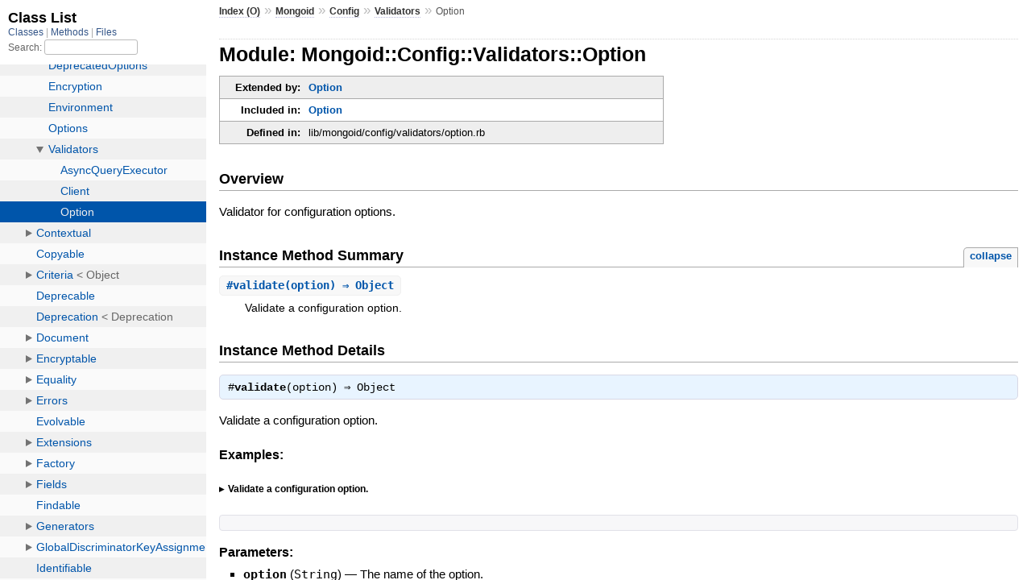

--- FILE ---
content_type: text/html
request_url: https://www.mongodb.com/docs/mongoid/current/api/Mongoid/Config/Validators/Option.html
body_size: 1640
content:
<!DOCTYPE html>
<html>
  <head>
    <meta charset="utf-8">
<meta name="viewport" content="width=device-width, initial-scale=1.0">
<title>
  Module: Mongoid::Config::Validators::Option
  
    &mdash; Documentation by YARD 0.9.37
  
</title>

  <link rel="stylesheet" href="../../../css/style.css" type="text/css" />

  <link rel="stylesheet" href="../../../css/common.css" type="text/css" />

<script type="text/javascript">
  pathId = "Mongoid::Config::Validators::Option";
  relpath = '../../../';
</script>


  <script type="text/javascript" charset="utf-8" src="../../../js/jquery.js"></script>

  <script type="text/javascript" charset="utf-8" src="../../../js/app.js"></script>


  </head>
  <body>
    <div class="nav_wrap">
      <iframe id="nav" src="../../../class_list.html?1"></iframe>
      <div id="resizer"></div>
    </div>

    <div id="main" tabindex="-1">
      <div id="header">
        <div id="menu">
  
    <a href="../../../_index.html">Index (O)</a> &raquo;
    <span class='title'><span class='object_link'><a href="../../../Mongoid.html" title="Mongoid (module)">Mongoid</a></span></span> &raquo; <span class='title'><span class='object_link'><a href="../../Config.html" title="Mongoid::Config (module)">Config</a></span></span> &raquo; <span class='title'><span class='object_link'><a href="../Validators.html" title="Mongoid::Config::Validators (module)">Validators</a></span></span>
     &raquo; 
    <span class="title">Option</span>
  
</div>

        <div id="search">
  
    <a class="full_list_link" id="class_list_link"
        href="../../../class_list.html">

        <svg width="24" height="24">
          <rect x="0" y="4" width="24" height="4" rx="1" ry="1"></rect>
          <rect x="0" y="12" width="24" height="4" rx="1" ry="1"></rect>
          <rect x="0" y="20" width="24" height="4" rx="1" ry="1"></rect>
        </svg>
    </a>
  
</div>
        <div class="clear"></div>
      </div>

      <div id="content"><h1>Module: Mongoid::Config::Validators::Option
  
  
  
</h1>
<div class="box_info">
  

  
  
  <dl>
      <dt>Extended by:</dt>
      <dd><span class='object_link'><a href="" title="Mongoid::Config::Validators::Option (module)">Option</a></span></dd>
  </dl>
  
  
  
  

  
  <dl>
    <dt>Included in:</dt>
    <dd><span class='object_link'><a href="" title="Mongoid::Config::Validators::Option (module)">Option</a></span></dd>
  </dl>
  

  
  <dl>
    <dt>Defined in:</dt>
    <dd>lib/mongoid/config/validators/option.rb</dd>
  </dl>
  
</div>

<h2>Overview</h2><div class="docstring">
  <div class="discussion">
    
<p>Validator for configuration options.</p>


  </div>
</div>
<div class="tags">
  

</div>






  
    <h2>
      Instance Method Summary
      <small><a href="#" class="summary_toggle">collapse</a></small>
    </h2>

    <ul class="summary">
      
        <li class="public ">
  <span class="summary_signature">
    
      <a href="#validate-instance_method" title="#validate (instance method)">#<strong>validate</strong>(option)  &#x21d2; Object </a>
    

    
  </span>
  
  
  
  
  
  
  

  
    <span class="summary_desc"><div class='inline'>
<p>Validate a configuration option.</p>
</div></span>
  
</li>

      
    </ul>
  



  <div id="instance_method_details" class="method_details_list">
    <h2>Instance Method Details</h2>

    
      <div class="method_details first">
  <h3 class="signature first" id="validate-instance_method">
  
    #<strong>validate</strong>(option)  &#x21d2; <tt>Object</tt> 
  

  

  
</h3><div class="docstring">
  <div class="discussion">
    
<p>Validate a configuration option.</p>


  </div>
</div>
<div class="tags">
  
  <div class="examples">
    <h4 class="tag_title">Examples:</h4>
    
      
        <h5 class="example_title"><div class='inline'>
<p>Validate a configuration option.</p>
</div></h5>
      
      <pre class="example code"><code></code></pre>
    
  </div>
<p class="tag_title">Parameters:</p>
<ul class="param">
  
    <li>
      
        <span class='name'>option</span>
      
      
        <span class='type'>(<tt>String</tt>)</span>
      
      
      
        &mdash;
        <div class='inline'>
<p>The name of the option.</p>
</div>
      
    </li>
  
</ul>


</div><table class="source_code">
  <tr>
    <td>
      <pre class="lines">


17
18
19
20
21</pre>
    </td>
    <td>
      <pre class="code"><span class="info file"># File 'lib/mongoid/config/validators/option.rb', line 17</span>

<span class='kw'>def</span> <span class='id identifier rubyid_validate'>validate</span><span class='lparen'>(</span><span class='id identifier rubyid_option'>option</span><span class='rparen'>)</span>
  <span class='kw'>unless</span> <span class='const'><span class='object_link'><a href="../../Config.html" title="Mongoid::Config (module)">Config</a></span></span><span class='period'>.</span><span class='id identifier rubyid_settings'><span class='object_link'><a href="../Options.html#settings-instance_method" title="Mongoid::Config::Options#settings (method)">settings</a></span></span><span class='period'>.</span><span class='id identifier rubyid_keys'>keys</span><span class='period'>.</span><span class='id identifier rubyid_include?'>include?</span><span class='lparen'>(</span><span class='id identifier rubyid_option'>option</span><span class='period'>.</span><span class='id identifier rubyid_to_sym'>to_sym</span><span class='rparen'>)</span>
    <span class='id identifier rubyid_raise'>raise</span> <span class='const'><span class='object_link'><a href="../../Errors.html" title="Mongoid::Errors (module)">Errors</a></span></span><span class='op'>::</span><span class='const'><span class='object_link'><a href="../../Errors/InvalidConfigOption.html" title="Mongoid::Errors::InvalidConfigOption (class)">InvalidConfigOption</a></span></span><span class='period'>.</span><span class='id identifier rubyid_new'><span class='object_link'><a href="../../Errors/InvalidConfigOption.html#initialize-instance_method" title="Mongoid::Errors::InvalidConfigOption#initialize (method)">new</a></span></span><span class='lparen'>(</span><span class='id identifier rubyid_option'>option</span><span class='rparen'>)</span>
  <span class='kw'>end</span>
<span class='kw'>end</span></pre>
    </td>
  </tr>
</table>
</div>
    
  </div>

</div>

      <div id="footer">
  Generated on Wed Aug 27 15:07:51 2025 by
  <a href="https://yardoc.org" title="Yay! A Ruby Documentation Tool" target="_parent">yard</a>
  0.9.37 (ruby-3.2.3).
</div>

    </div>
  </body>
</html>

--- FILE ---
content_type: text/html
request_url: https://www.mongodb.com/docs/mongoid/current/api/class_list.html?1
body_size: 12346
content:
<!DOCTYPE html>
<html >
  <head>
    <meta name="viewport" content="width=device-width, initial-scale=1.0">
    <meta charset="utf-8" />
    
      <link rel="stylesheet" href="css/full_list.css" type="text/css" media="screen" />
    
      <link rel="stylesheet" href="css/common.css" type="text/css" media="screen" />
    

    
      <script type="text/javascript" charset="utf-8" src="js/jquery.js"></script>
    
      <script type="text/javascript" charset="utf-8" src="js/full_list.js"></script>
    

    <title>Class List</title>
    <base id="base_target" target="_parent" />
  </head>
  <body>
    <div id="content">
      <div class="fixed_header">
        <h1 id="full_list_header">Class List</h1>
        <div id="full_list_nav">
          
            <span><a target="_self" href="class_list.html">
              Classes
            </a></span>
          
            <span><a target="_self" href="method_list.html">
              Methods
            </a></span>
          
            <span><a target="_self" href="file_list.html">
              Files
            </a></span>
          
        </div>

        <div id="search">
          <label for="search-class">Search:</label>
          <input id="search-class" type="text" />
        </div>
      </div>

      <ul id="full_list" class="class">
        <li id="object_" class="odd"><div class="item" style="padding-left:30px"><span class='object_link'><a href="top-level-namespace.html" title="Top Level Namespace (root)">Top Level Namespace</a></span></div></li>
<li id='object_Mongoid' class='even'><div class='item' style='padding-left:30px'><a tabindex='0' class='toggle' role='button' aria-label='Mongoid child nodes' aria-expanded='false' aria-controls='object_Mongoid'></a> <span class='object_link'><a href="Mongoid.html" title="Mongoid (module)">Mongoid</a></span><small class='search_info'>Top Level Namespace</small></div><div aria-labelledby='object_Mongoid'><ul><li id='object_Mongoid::Association' class='collapsed odd'><div class='item' style='padding-left:45px'><a tabindex='0' class='toggle' role='button' aria-label='Association child nodes' aria-expanded='false' aria-controls='object_Mongoid::Association'></a> <span class='object_link'><a href="Mongoid/Association.html" title="Mongoid::Association (module)">Association</a></span><small class='search_info'>Mongoid</small></div><div aria-labelledby='object_Mongoid::Association'><ul><li id='object_Mongoid::Association::Accessors' class='collapsed'><div class='item' style='padding-left:60px'><span class='object_link'><a href="Mongoid/Association/Accessors.html" title="Mongoid::Association::Accessors (module)">Accessors</a></span><small class='search_info'>Mongoid::Association</small></div></li><li id='object_Mongoid::Association::Bindable' class='collapsed'><div class='item' style='padding-left:60px'><span class='object_link'><a href="Mongoid/Association/Bindable.html" title="Mongoid::Association::Bindable (module)">Bindable</a></span><small class='search_info'>Mongoid::Association</small></div></li><li id='object_Mongoid::Association::Builders' class='collapsed'><div class='item' style='padding-left:60px'><span class='object_link'><a href="Mongoid/Association/Builders.html" title="Mongoid::Association::Builders (module)">Builders</a></span><small class='search_info'>Mongoid::Association</small></div></li><li id='object_Mongoid::Association::Constrainable' class='collapsed'><div class='item' style='padding-left:60px'><span class='object_link'><a href="Mongoid/Association/Constrainable.html" title="Mongoid::Association::Constrainable (module)">Constrainable</a></span><small class='search_info'>Mongoid::Association</small></div></li><li id='object_Mongoid::Association::Depending' class='collapsed'><div class='item' style='padding-left:60px'><span class='object_link'><a href="Mongoid/Association/Depending.html" title="Mongoid::Association::Depending (module)">Depending</a></span><small class='search_info'>Mongoid::Association</small></div></li><li id='object_Mongoid::Association::Eager' class='collapsed'><div class='item' style='padding-left:60px'><span class='object_link'><a href="Mongoid/Association/Eager.html" title="Mongoid::Association::Eager (class)">Eager</a></span> &lt; Object<small class='search_info'>Mongoid::Association</small></div></li><li id='object_Mongoid::Association::EagerLoadable' class='collapsed'><div class='item' style='padding-left:60px'><span class='object_link'><a href="Mongoid/Association/EagerLoadable.html" title="Mongoid::Association::EagerLoadable (module)">EagerLoadable</a></span><small class='search_info'>Mongoid::Association</small></div></li><li id='object_Mongoid::Association::Embedded' class='collapsed'><div class='item' style='padding-left:60px'><a tabindex='0' class='toggle' role='button' aria-label='Embedded child nodes' aria-expanded='false' aria-controls='object_Mongoid::Association::Embedded'></a> <span class='object_link'><a href="Mongoid/Association/Embedded.html" title="Mongoid::Association::Embedded (module)">Embedded</a></span><small class='search_info'>Mongoid::Association</small></div><div aria-labelledby='object_Mongoid::Association::Embedded'><ul><li id='object_Mongoid::Association::Embedded::Batchable' class='collapsed'><div class='item' style='padding-left:75px'><span class='object_link'><a href="Mongoid/Association/Embedded/Batchable.html" title="Mongoid::Association::Embedded::Batchable (module)">Batchable</a></span><small class='search_info'>Mongoid::Association::Embedded</small></div></li><li id='object_Mongoid::Association::Embedded::Cyclic' class='collapsed'><div class='item' style='padding-left:75px'><a tabindex='0' class='toggle' role='button' aria-label='Cyclic child nodes' aria-expanded='false' aria-controls='object_Mongoid::Association::Embedded::Cyclic'></a> <span class='object_link'><a href="Mongoid/Association/Embedded/Cyclic.html" title="Mongoid::Association::Embedded::Cyclic (module)">Cyclic</a></span><small class='search_info'>Mongoid::Association::Embedded</small></div><div aria-labelledby='object_Mongoid::Association::Embedded::Cyclic'><ul><li id='object_Mongoid::Association::Embedded::Cyclic::ClassMethods' class='collapsed'><div class='item' style='padding-left:90px'><span class='object_link'><a href="Mongoid/Association/Embedded/Cyclic/ClassMethods.html" title="Mongoid::Association::Embedded::Cyclic::ClassMethods (module)">ClassMethods</a></span><small class='search_info'>Mongoid::Association::Embedded::Cyclic</small></div></li></ul></div></li><li id='object_Mongoid::Association::Embedded::Eager' class='collapsed'><div class='item' style='padding-left:75px'><span class='object_link'><a href="Mongoid/Association/Embedded/Eager.html" title="Mongoid::Association::Embedded::Eager (class)">Eager</a></span> &lt; Eager<small class='search_info'>Mongoid::Association::Embedded</small></div></li><li id='object_Mongoid::Association::Embedded::EmbeddedIn' class='collapsed'><div class='item' style='padding-left:75px'><a tabindex='0' class='toggle' role='button' aria-label='EmbeddedIn child nodes' aria-expanded='false' aria-controls='object_Mongoid::Association::Embedded::EmbeddedIn'></a> <span class='object_link'><a href="Mongoid/Association/Embedded/EmbeddedIn.html" title="Mongoid::Association::Embedded::EmbeddedIn (class)">EmbeddedIn</a></span> &lt; Object<small class='search_info'>Mongoid::Association::Embedded</small></div><div aria-labelledby='object_Mongoid::Association::Embedded::EmbeddedIn'><ul><li id='object_Mongoid::Association::Embedded::EmbeddedIn::Binding' class='collapsed'><div class='item' style='padding-left:90px'><span class='object_link'><a href="Mongoid/Association/Embedded/EmbeddedIn/Binding.html" title="Mongoid::Association::Embedded::EmbeddedIn::Binding (class)">Binding</a></span> &lt; Object<small class='search_info'>Mongoid::Association::Embedded::EmbeddedIn</small></div></li><li id='object_Mongoid::Association::Embedded::EmbeddedIn::Buildable' class='collapsed'><div class='item' style='padding-left:90px'><span class='object_link'><a href="Mongoid/Association/Embedded/EmbeddedIn/Buildable.html" title="Mongoid::Association::Embedded::EmbeddedIn::Buildable (module)">Buildable</a></span><small class='search_info'>Mongoid::Association::Embedded::EmbeddedIn</small></div></li><li id='object_Mongoid::Association::Embedded::EmbeddedIn::Proxy' class='collapsed'><div class='item' style='padding-left:90px'><span class='object_link'><a href="Mongoid/Association/Embedded/EmbeddedIn/Proxy.html" title="Mongoid::Association::Embedded::EmbeddedIn::Proxy (class)">Proxy</a></span> &lt; One<small class='search_info'>Mongoid::Association::Embedded::EmbeddedIn</small></div></li></ul></div></li><li id='object_Mongoid::Association::Embedded::EmbedsMany' class='collapsed'><div class='item' style='padding-left:75px'><a tabindex='0' class='toggle' role='button' aria-label='EmbedsMany child nodes' aria-expanded='false' aria-controls='object_Mongoid::Association::Embedded::EmbedsMany'></a> <span class='object_link'><a href="Mongoid/Association/Embedded/EmbedsMany.html" title="Mongoid::Association::Embedded::EmbedsMany (class)">EmbedsMany</a></span> &lt; Object<small class='search_info'>Mongoid::Association::Embedded</small></div><div aria-labelledby='object_Mongoid::Association::Embedded::EmbedsMany'><ul><li id='object_Mongoid::Association::Embedded::EmbedsMany::Binding' class='collapsed'><div class='item' style='padding-left:90px'><span class='object_link'><a href="Mongoid/Association/Embedded/EmbedsMany/Binding.html" title="Mongoid::Association::Embedded::EmbedsMany::Binding (class)">Binding</a></span> &lt; Object<small class='search_info'>Mongoid::Association::Embedded::EmbedsMany</small></div></li><li id='object_Mongoid::Association::Embedded::EmbedsMany::Buildable' class='collapsed'><div class='item' style='padding-left:90px'><span class='object_link'><a href="Mongoid/Association/Embedded/EmbedsMany/Buildable.html" title="Mongoid::Association::Embedded::EmbedsMany::Buildable (module)">Buildable</a></span><small class='search_info'>Mongoid::Association::Embedded::EmbedsMany</small></div></li><li id='object_Mongoid::Association::Embedded::EmbedsMany::Proxy' class='collapsed'><div class='item' style='padding-left:90px'><a tabindex='0' class='toggle' role='button' aria-label='Proxy child nodes' aria-expanded='false' aria-controls='object_Mongoid::Association::Embedded::EmbedsMany::Proxy'></a> <span class='object_link'><a href="Mongoid/Association/Embedded/EmbedsMany/Proxy.html" title="Mongoid::Association::Embedded::EmbedsMany::Proxy (class)">Proxy</a></span> &lt; Many<small class='search_info'>Mongoid::Association::Embedded::EmbedsMany</small></div><div aria-labelledby='object_Mongoid::Association::Embedded::EmbedsMany::Proxy'><ul><li id='object_Mongoid::Association::Embedded::EmbedsMany::Proxy::ClassMethods' class='collapsed'><div class='item' style='padding-left:105px'><span class='object_link'><a href="Mongoid/Association/Embedded/EmbedsMany/Proxy/ClassMethods.html" title="Mongoid::Association::Embedded::EmbedsMany::Proxy::ClassMethods (module)">ClassMethods</a></span><small class='search_info'>Mongoid::Association::Embedded::EmbedsMany::Proxy</small></div></li></ul></div></li></ul></div></li><li id='object_Mongoid::Association::Embedded::EmbedsOne' class='collapsed'><div class='item' style='padding-left:75px'><a tabindex='0' class='toggle' role='button' aria-label='EmbedsOne child nodes' aria-expanded='false' aria-controls='object_Mongoid::Association::Embedded::EmbedsOne'></a> <span class='object_link'><a href="Mongoid/Association/Embedded/EmbedsOne.html" title="Mongoid::Association::Embedded::EmbedsOne (class)">EmbedsOne</a></span> &lt; Object<small class='search_info'>Mongoid::Association::Embedded</small></div><div aria-labelledby='object_Mongoid::Association::Embedded::EmbedsOne'><ul><li id='object_Mongoid::Association::Embedded::EmbedsOne::Binding' class='collapsed'><div class='item' style='padding-left:90px'><span class='object_link'><a href="Mongoid/Association/Embedded/EmbedsOne/Binding.html" title="Mongoid::Association::Embedded::EmbedsOne::Binding (class)">Binding</a></span> &lt; Object<small class='search_info'>Mongoid::Association::Embedded::EmbedsOne</small></div></li><li id='object_Mongoid::Association::Embedded::EmbedsOne::Buildable' class='collapsed'><div class='item' style='padding-left:90px'><span class='object_link'><a href="Mongoid/Association/Embedded/EmbedsOne/Buildable.html" title="Mongoid::Association::Embedded::EmbedsOne::Buildable (module)">Buildable</a></span><small class='search_info'>Mongoid::Association::Embedded::EmbedsOne</small></div></li><li id='object_Mongoid::Association::Embedded::EmbedsOne::Proxy' class='collapsed'><div class='item' style='padding-left:90px'><span class='object_link'><a href="Mongoid/Association/Embedded/EmbedsOne/Proxy.html" title="Mongoid::Association::Embedded::EmbedsOne::Proxy (class)">Proxy</a></span> &lt; One<small class='search_info'>Mongoid::Association::Embedded::EmbedsOne</small></div></li></ul></div></li></ul></div></li><li id='object_Mongoid::Association::Macros' class='collapsed'><div class='item' style='padding-left:60px'><a tabindex='0' class='toggle' role='button' aria-label='Macros child nodes' aria-expanded='false' aria-controls='object_Mongoid::Association::Macros'></a> <span class='object_link'><a href="Mongoid/Association/Macros.html" title="Mongoid::Association::Macros (module)">Macros</a></span><small class='search_info'>Mongoid::Association</small></div><div aria-labelledby='object_Mongoid::Association::Macros'><ul><li id='object_Mongoid::Association::Macros::ClassMethods' class='collapsed'><div class='item' style='padding-left:75px'><span class='object_link'><a href="Mongoid/Association/Macros/ClassMethods.html" title="Mongoid::Association::Macros::ClassMethods (module)">ClassMethods</a></span><small class='search_info'>Mongoid::Association::Macros</small></div></li></ul></div></li><li id='object_Mongoid::Association::Many' class='collapsed'><div class='item' style='padding-left:60px'><span class='object_link'><a href="Mongoid/Association/Many.html" title="Mongoid::Association::Many (class)">Many</a></span> &lt; Proxy<small class='search_info'>Mongoid::Association</small></div></li><li id='object_Mongoid::Association::Marshalable' class='collapsed'><div class='item' style='padding-left:60px'><span class='object_link'><a href="Mongoid/Association/Marshalable.html" title="Mongoid::Association::Marshalable (module)">Marshalable</a></span><small class='search_info'>Mongoid::Association</small></div></li><li id='object_Mongoid::Association::Nested' class='collapsed'><div class='item' style='padding-left:60px'><a tabindex='0' class='toggle' role='button' aria-label='Nested child nodes' aria-expanded='false' aria-controls='object_Mongoid::Association::Nested'></a> <span class='object_link'><a href="Mongoid/Association/Nested.html" title="Mongoid::Association::Nested (module)">Nested</a></span><small class='search_info'>Mongoid::Association</small></div><div aria-labelledby='object_Mongoid::Association::Nested'><ul><li id='object_Mongoid::Association::Nested::Buildable' class='collapsed'><div class='item' style='padding-left:75px'><span class='object_link'><a href="Mongoid/Association/Nested/Buildable.html" title="Mongoid::Association::Nested::Buildable (module)">Buildable</a></span><small class='search_info'>Mongoid::Association::Nested</small></div></li><li id='object_Mongoid::Association::Nested::Many' class='collapsed'><div class='item' style='padding-left:75px'><span class='object_link'><a href="Mongoid/Association/Nested/Many.html" title="Mongoid::Association::Nested::Many (class)">Many</a></span> &lt; Object<small class='search_info'>Mongoid::Association::Nested</small></div></li><li id='object_Mongoid::Association::Nested::One' class='collapsed'><div class='item' style='padding-left:75px'><span class='object_link'><a href="Mongoid/Association/Nested/One.html" title="Mongoid::Association::Nested::One (class)">One</a></span> &lt; Object<small class='search_info'>Mongoid::Association::Nested</small></div></li></ul></div></li><li id='object_Mongoid::Association::One' class='collapsed'><div class='item' style='padding-left:60px'><span class='object_link'><a href="Mongoid/Association/One.html" title="Mongoid::Association::One (class)">One</a></span> &lt; Proxy<small class='search_info'>Mongoid::Association</small></div></li><li id='object_Mongoid::Association::Options' class='collapsed'><div class='item' style='padding-left:60px'><span class='object_link'><a href="Mongoid/Association/Options.html" title="Mongoid::Association::Options (module)">Options</a></span><small class='search_info'>Mongoid::Association</small></div></li><li id='object_Mongoid::Association::Proxy' class='collapsed'><div class='item' style='padding-left:60px'><span class='object_link'><a href="Mongoid/Association/Proxy.html" title="Mongoid::Association::Proxy (class)">Proxy</a></span> &lt; Object<small class='search_info'>Mongoid::Association</small></div></li><li id='object_Mongoid::Association::Referenced' class='collapsed'><div class='item' style='padding-left:60px'><a tabindex='0' class='toggle' role='button' aria-label='Referenced child nodes' aria-expanded='false' aria-controls='object_Mongoid::Association::Referenced'></a> <span class='object_link'><a href="Mongoid/Association/Referenced.html" title="Mongoid::Association::Referenced (module)">Referenced</a></span><small class='search_info'>Mongoid::Association</small></div><div aria-labelledby='object_Mongoid::Association::Referenced'><ul><li id='object_Mongoid::Association::Referenced::AutoSave' class='collapsed'><div class='item' style='padding-left:75px'><span class='object_link'><a href="Mongoid/Association/Referenced/AutoSave.html" title="Mongoid::Association::Referenced::AutoSave (module)">AutoSave</a></span><small class='search_info'>Mongoid::Association::Referenced</small></div></li><li id='object_Mongoid::Association::Referenced::BelongsTo' class='collapsed'><div class='item' style='padding-left:75px'><a tabindex='0' class='toggle' role='button' aria-label='BelongsTo child nodes' aria-expanded='false' aria-controls='object_Mongoid::Association::Referenced::BelongsTo'></a> <span class='object_link'><a href="Mongoid/Association/Referenced/BelongsTo.html" title="Mongoid::Association::Referenced::BelongsTo (class)">BelongsTo</a></span> &lt; Object<small class='search_info'>Mongoid::Association::Referenced</small></div><div aria-labelledby='object_Mongoid::Association::Referenced::BelongsTo'><ul><li id='object_Mongoid::Association::Referenced::BelongsTo::Binding' class='collapsed'><div class='item' style='padding-left:90px'><span class='object_link'><a href="Mongoid/Association/Referenced/BelongsTo/Binding.html" title="Mongoid::Association::Referenced::BelongsTo::Binding (class)">Binding</a></span> &lt; Object<small class='search_info'>Mongoid::Association::Referenced::BelongsTo</small></div></li><li id='object_Mongoid::Association::Referenced::BelongsTo::Buildable' class='collapsed'><div class='item' style='padding-left:90px'><span class='object_link'><a href="Mongoid/Association/Referenced/BelongsTo/Buildable.html" title="Mongoid::Association::Referenced::BelongsTo::Buildable (module)">Buildable</a></span><small class='search_info'>Mongoid::Association::Referenced::BelongsTo</small></div></li><li id='object_Mongoid::Association::Referenced::BelongsTo::Eager' class='collapsed'><div class='item' style='padding-left:90px'><span class='object_link'><a href="Mongoid/Association/Referenced/BelongsTo/Eager.html" title="Mongoid::Association::Referenced::BelongsTo::Eager (class)">Eager</a></span> &lt; Eager<small class='search_info'>Mongoid::Association::Referenced::BelongsTo</small></div></li><li id='object_Mongoid::Association::Referenced::BelongsTo::Proxy' class='collapsed'><div class='item' style='padding-left:90px'><span class='object_link'><a href="Mongoid/Association/Referenced/BelongsTo/Proxy.html" title="Mongoid::Association::Referenced::BelongsTo::Proxy (class)">Proxy</a></span> &lt; One<small class='search_info'>Mongoid::Association::Referenced::BelongsTo</small></div></li></ul></div></li><li id='object_Mongoid::Association::Referenced::CounterCache' class='collapsed'><div class='item' style='padding-left:75px'><a tabindex='0' class='toggle' role='button' aria-label='CounterCache child nodes' aria-expanded='false' aria-controls='object_Mongoid::Association::Referenced::CounterCache'></a> <span class='object_link'><a href="Mongoid/Association/Referenced/CounterCache.html" title="Mongoid::Association::Referenced::CounterCache (module)">CounterCache</a></span><small class='search_info'>Mongoid::Association::Referenced</small></div><div aria-labelledby='object_Mongoid::Association::Referenced::CounterCache'><ul><li id='object_Mongoid::Association::Referenced::CounterCache::ClassMethods' class='collapsed'><div class='item' style='padding-left:90px'><span class='object_link'><a href="Mongoid/Association/Referenced/CounterCache/ClassMethods.html" title="Mongoid::Association::Referenced::CounterCache::ClassMethods (module)">ClassMethods</a></span><small class='search_info'>Mongoid::Association::Referenced::CounterCache</small></div></li></ul></div></li><li id='object_Mongoid::Association::Referenced::HasAndBelongsToMany' class='collapsed'><div class='item' style='padding-left:75px'><a tabindex='0' class='toggle' role='button' aria-label='HasAndBelongsToMany child nodes' aria-expanded='false' aria-controls='object_Mongoid::Association::Referenced::HasAndBelongsToMany'></a> <span class='object_link'><a href="Mongoid/Association/Referenced/HasAndBelongsToMany.html" title="Mongoid::Association::Referenced::HasAndBelongsToMany (class)">HasAndBelongsToMany</a></span> &lt; Object<small class='search_info'>Mongoid::Association::Referenced</small></div><div aria-labelledby='object_Mongoid::Association::Referenced::HasAndBelongsToMany'><ul><li id='object_Mongoid::Association::Referenced::HasAndBelongsToMany::Binding' class='collapsed'><div class='item' style='padding-left:90px'><span class='object_link'><a href="Mongoid/Association/Referenced/HasAndBelongsToMany/Binding.html" title="Mongoid::Association::Referenced::HasAndBelongsToMany::Binding (class)">Binding</a></span> &lt; Object<small class='search_info'>Mongoid::Association::Referenced::HasAndBelongsToMany</small></div></li><li id='object_Mongoid::Association::Referenced::HasAndBelongsToMany::Buildable' class='collapsed'><div class='item' style='padding-left:90px'><span class='object_link'><a href="Mongoid/Association/Referenced/HasAndBelongsToMany/Buildable.html" title="Mongoid::Association::Referenced::HasAndBelongsToMany::Buildable (module)">Buildable</a></span><small class='search_info'>Mongoid::Association::Referenced::HasAndBelongsToMany</small></div></li><li id='object_Mongoid::Association::Referenced::HasAndBelongsToMany::Eager' class='collapsed'><div class='item' style='padding-left:90px'><span class='object_link'><a href="Mongoid/Association/Referenced/HasAndBelongsToMany/Eager.html" title="Mongoid::Association::Referenced::HasAndBelongsToMany::Eager (class)">Eager</a></span> &lt; Eager<small class='search_info'>Mongoid::Association::Referenced::HasAndBelongsToMany</small></div></li><li id='object_Mongoid::Association::Referenced::HasAndBelongsToMany::Proxy' class='collapsed'><div class='item' style='padding-left:90px'><a tabindex='0' class='toggle' role='button' aria-label='Proxy child nodes' aria-expanded='false' aria-controls='object_Mongoid::Association::Referenced::HasAndBelongsToMany::Proxy'></a> <span class='object_link'><a href="Mongoid/Association/Referenced/HasAndBelongsToMany/Proxy.html" title="Mongoid::Association::Referenced::HasAndBelongsToMany::Proxy (class)">Proxy</a></span> &lt; Proxy<small class='search_info'>Mongoid::Association::Referenced::HasAndBelongsToMany</small></div><div aria-labelledby='object_Mongoid::Association::Referenced::HasAndBelongsToMany::Proxy'><ul><li id='object_Mongoid::Association::Referenced::HasAndBelongsToMany::Proxy::ClassMethods' class='collapsed'><div class='item' style='padding-left:105px'><span class='object_link'><a href="Mongoid/Association/Referenced/HasAndBelongsToMany/Proxy/ClassMethods.html" title="Mongoid::Association::Referenced::HasAndBelongsToMany::Proxy::ClassMethods (module)">ClassMethods</a></span><small class='search_info'>Mongoid::Association::Referenced::HasAndBelongsToMany::Proxy</small></div></li></ul></div></li></ul></div></li><li id='object_Mongoid::Association::Referenced::HasMany' class='collapsed'><div class='item' style='padding-left:75px'><a tabindex='0' class='toggle' role='button' aria-label='HasMany child nodes' aria-expanded='false' aria-controls='object_Mongoid::Association::Referenced::HasMany'></a> <span class='object_link'><a href="Mongoid/Association/Referenced/HasMany.html" title="Mongoid::Association::Referenced::HasMany (class)">HasMany</a></span> &lt; Object<small class='search_info'>Mongoid::Association::Referenced</small></div><div aria-labelledby='object_Mongoid::Association::Referenced::HasMany'><ul><li id='object_Mongoid::Association::Referenced::HasMany::Binding' class='collapsed'><div class='item' style='padding-left:90px'><span class='object_link'><a href="Mongoid/Association/Referenced/HasMany/Binding.html" title="Mongoid::Association::Referenced::HasMany::Binding (class)">Binding</a></span> &lt; Object<small class='search_info'>Mongoid::Association::Referenced::HasMany</small></div></li><li id='object_Mongoid::Association::Referenced::HasMany::Buildable' class='collapsed'><div class='item' style='padding-left:90px'><span class='object_link'><a href="Mongoid/Association/Referenced/HasMany/Buildable.html" title="Mongoid::Association::Referenced::HasMany::Buildable (module)">Buildable</a></span><small class='search_info'>Mongoid::Association::Referenced::HasMany</small></div></li><li id='object_Mongoid::Association::Referenced::HasMany::Eager' class='collapsed'><div class='item' style='padding-left:90px'><span class='object_link'><a href="Mongoid/Association/Referenced/HasMany/Eager.html" title="Mongoid::Association::Referenced::HasMany::Eager (class)">Eager</a></span> &lt; Eager<small class='search_info'>Mongoid::Association::Referenced::HasMany</small></div></li><li id='object_Mongoid::Association::Referenced::HasMany::Enumerable' class='collapsed'><div class='item' style='padding-left:90px'><span class='object_link'><a href="Mongoid/Association/Referenced/HasMany/Enumerable.html" title="Mongoid::Association::Referenced::HasMany::Enumerable (class)">Enumerable</a></span> &lt; Object<small class='search_info'>Mongoid::Association::Referenced::HasMany</small></div></li><li id='object_Mongoid::Association::Referenced::HasMany::Proxy' class='collapsed'><div class='item' style='padding-left:90px'><a tabindex='0' class='toggle' role='button' aria-label='Proxy child nodes' aria-expanded='false' aria-controls='object_Mongoid::Association::Referenced::HasMany::Proxy'></a> <span class='object_link'><a href="Mongoid/Association/Referenced/HasMany/Proxy.html" title="Mongoid::Association::Referenced::HasMany::Proxy (class)">Proxy</a></span> &lt; Many<small class='search_info'>Mongoid::Association::Referenced::HasMany</small></div><div aria-labelledby='object_Mongoid::Association::Referenced::HasMany::Proxy'><ul><li id='object_Mongoid::Association::Referenced::HasMany::Proxy::ClassMethods' class='collapsed'><div class='item' style='padding-left:105px'><span class='object_link'><a href="Mongoid/Association/Referenced/HasMany/Proxy/ClassMethods.html" title="Mongoid::Association::Referenced::HasMany::Proxy::ClassMethods (module)">ClassMethods</a></span><small class='search_info'>Mongoid::Association::Referenced::HasMany::Proxy</small></div></li></ul></div></li></ul></div></li><li id='object_Mongoid::Association::Referenced::HasOne' class='collapsed'><div class='item' style='padding-left:75px'><a tabindex='0' class='toggle' role='button' aria-label='HasOne child nodes' aria-expanded='false' aria-controls='object_Mongoid::Association::Referenced::HasOne'></a> <span class='object_link'><a href="Mongoid/Association/Referenced/HasOne.html" title="Mongoid::Association::Referenced::HasOne (class)">HasOne</a></span> &lt; Object<small class='search_info'>Mongoid::Association::Referenced</small></div><div aria-labelledby='object_Mongoid::Association::Referenced::HasOne'><ul><li id='object_Mongoid::Association::Referenced::HasOne::Binding' class='collapsed'><div class='item' style='padding-left:90px'><span class='object_link'><a href="Mongoid/Association/Referenced/HasOne/Binding.html" title="Mongoid::Association::Referenced::HasOne::Binding (class)">Binding</a></span> &lt; Object<small class='search_info'>Mongoid::Association::Referenced::HasOne</small></div></li><li id='object_Mongoid::Association::Referenced::HasOne::Buildable' class='collapsed'><div class='item' style='padding-left:90px'><span class='object_link'><a href="Mongoid/Association/Referenced/HasOne/Buildable.html" title="Mongoid::Association::Referenced::HasOne::Buildable (module)">Buildable</a></span><small class='search_info'>Mongoid::Association::Referenced::HasOne</small></div></li><li id='object_Mongoid::Association::Referenced::HasOne::Eager' class='collapsed'><div class='item' style='padding-left:90px'><span class='object_link'><a href="Mongoid/Association/Referenced/HasOne/Eager.html" title="Mongoid::Association::Referenced::HasOne::Eager (class)">Eager</a></span> &lt; Eager<small class='search_info'>Mongoid::Association::Referenced::HasOne</small></div></li><li id='object_Mongoid::Association::Referenced::HasOne::Proxy' class='collapsed'><div class='item' style='padding-left:90px'><a tabindex='0' class='toggle' role='button' aria-label='Proxy child nodes' aria-expanded='false' aria-controls='object_Mongoid::Association::Referenced::HasOne::Proxy'></a> <span class='object_link'><a href="Mongoid/Association/Referenced/HasOne/Proxy.html" title="Mongoid::Association::Referenced::HasOne::Proxy (class)">Proxy</a></span> &lt; One<small class='search_info'>Mongoid::Association::Referenced::HasOne</small></div><div aria-labelledby='object_Mongoid::Association::Referenced::HasOne::Proxy'><ul><li id='object_Mongoid::Association::Referenced::HasOne::Proxy::ClassMethods' class='collapsed'><div class='item' style='padding-left:105px'><span class='object_link'><a href="Mongoid/Association/Referenced/HasOne/Proxy/ClassMethods.html" title="Mongoid::Association::Referenced::HasOne::Proxy::ClassMethods (module)">ClassMethods</a></span><small class='search_info'>Mongoid::Association::Referenced::HasOne::Proxy</small></div></li></ul></div></li></ul></div></li><li id='object_Mongoid::Association::Referenced::Syncable' class='collapsed'><div class='item' style='padding-left:75px'><a tabindex='0' class='toggle' role='button' aria-label='Syncable child nodes' aria-expanded='false' aria-controls='object_Mongoid::Association::Referenced::Syncable'></a> <span class='object_link'><a href="Mongoid/Association/Referenced/Syncable.html" title="Mongoid::Association::Referenced::Syncable (module)">Syncable</a></span><small class='search_info'>Mongoid::Association::Referenced</small></div><div aria-labelledby='object_Mongoid::Association::Referenced::Syncable'><ul><li id='object_Mongoid::Association::Referenced::Syncable::ClassMethods' class='collapsed'><div class='item' style='padding-left:90px'><span class='object_link'><a href="Mongoid/Association/Referenced/Syncable/ClassMethods.html" title="Mongoid::Association::Referenced::Syncable::ClassMethods (module)">ClassMethods</a></span><small class='search_info'>Mongoid::Association::Referenced::Syncable</small></div></li></ul></div></li><li id='object_Mongoid::Association::Referenced::WithPolymorphicCriteria' class='collapsed'><div class='item' style='padding-left:75px'><span class='object_link'><a href="Mongoid/Association/Referenced/WithPolymorphicCriteria.html" title="Mongoid::Association::Referenced::WithPolymorphicCriteria (module)">WithPolymorphicCriteria</a></span><small class='search_info'>Mongoid::Association::Referenced</small></div></li></ul></div></li><li id='object_Mongoid::Association::Reflections' class='collapsed'><div class='item' style='padding-left:60px'><a tabindex='0' class='toggle' role='button' aria-label='Reflections child nodes' aria-expanded='false' aria-controls='object_Mongoid::Association::Reflections'></a> <span class='object_link'><a href="Mongoid/Association/Reflections.html" title="Mongoid::Association::Reflections (module)">Reflections</a></span><small class='search_info'>Mongoid::Association</small></div><div aria-labelledby='object_Mongoid::Association::Reflections'><ul><li id='object_Mongoid::Association::Reflections::ClassMethods' class='collapsed'><div class='item' style='padding-left:75px'><span class='object_link'><a href="Mongoid/Association/Reflections/ClassMethods.html" title="Mongoid::Association::Reflections::ClassMethods (module)">ClassMethods</a></span><small class='search_info'>Mongoid::Association::Reflections</small></div></li></ul></div></li><li id='object_Mongoid::Association::Relatable' class='collapsed'><div class='item' style='padding-left:60px'><span class='object_link'><a href="Mongoid/Association/Relatable.html" title="Mongoid::Association::Relatable (module)">Relatable</a></span><small class='search_info'>Mongoid::Association</small></div></li></ul></div></li><li id='object_Mongoid::Atomic' class='collapsed even'><div class='item' style='padding-left:45px'><a tabindex='0' class='toggle' role='button' aria-label='Atomic child nodes' aria-expanded='false' aria-controls='object_Mongoid::Atomic'></a> <span class='object_link'><a href="Mongoid/Atomic.html" title="Mongoid::Atomic (module)">Atomic</a></span><small class='search_info'>Mongoid</small></div><div aria-labelledby='object_Mongoid::Atomic'><ul><li id='object_Mongoid::Atomic::Modifiers' class='collapsed'><div class='item' style='padding-left:60px'><span class='object_link'><a href="Mongoid/Atomic/Modifiers.html" title="Mongoid::Atomic::Modifiers (class)">Modifiers</a></span> &lt; Hash<small class='search_info'>Mongoid::Atomic</small></div></li><li id='object_Mongoid::Atomic::Paths' class='collapsed'><div class='item' style='padding-left:60px'><a tabindex='0' class='toggle' role='button' aria-label='Paths child nodes' aria-expanded='false' aria-controls='object_Mongoid::Atomic::Paths'></a> <span class='object_link'><a href="Mongoid/Atomic/Paths.html" title="Mongoid::Atomic::Paths (module)">Paths</a></span><small class='search_info'>Mongoid::Atomic</small></div><div aria-labelledby='object_Mongoid::Atomic::Paths'><ul><li id='object_Mongoid::Atomic::Paths::Embedded' class='collapsed'><div class='item' style='padding-left:75px'><a tabindex='0' class='toggle' role='button' aria-label='Embedded child nodes' aria-expanded='false' aria-controls='object_Mongoid::Atomic::Paths::Embedded'></a> <span class='object_link'><a href="Mongoid/Atomic/Paths/Embedded.html" title="Mongoid::Atomic::Paths::Embedded (module)">Embedded</a></span><small class='search_info'>Mongoid::Atomic::Paths</small></div><div aria-labelledby='object_Mongoid::Atomic::Paths::Embedded'><ul><li id='object_Mongoid::Atomic::Paths::Embedded::Many' class='collapsed'><div class='item' style='padding-left:90px'><span class='object_link'><a href="Mongoid/Atomic/Paths/Embedded/Many.html" title="Mongoid::Atomic::Paths::Embedded::Many (class)">Many</a></span> &lt; Object<small class='search_info'>Mongoid::Atomic::Paths::Embedded</small></div></li><li id='object_Mongoid::Atomic::Paths::Embedded::One' class='collapsed'><div class='item' style='padding-left:90px'><span class='object_link'><a href="Mongoid/Atomic/Paths/Embedded/One.html" title="Mongoid::Atomic::Paths::Embedded::One (class)">One</a></span> &lt; Object<small class='search_info'>Mongoid::Atomic::Paths::Embedded</small></div></li></ul></div></li><li id='object_Mongoid::Atomic::Paths::Root' class='collapsed'><div class='item' style='padding-left:75px'><span class='object_link'><a href="Mongoid/Atomic/Paths/Root.html" title="Mongoid::Atomic::Paths::Root (class)">Root</a></span> &lt; Object<small class='search_info'>Mongoid::Atomic::Paths</small></div></li></ul></div></li></ul></div></li><li id='object_Mongoid::AtomicUpdatePreparer' class='collapsed odd'><div class='item' style='padding-left:45px'><span class='object_link'><a href="Mongoid/AtomicUpdatePreparer.html" title="Mongoid::AtomicUpdatePreparer (class)">AtomicUpdatePreparer</a></span> &lt; Object<small class='search_info'>Mongoid</small></div></li><li id='object_Mongoid::Attributes' class='collapsed even'><div class='item' style='padding-left:45px'><a tabindex='0' class='toggle' role='button' aria-label='Attributes child nodes' aria-expanded='false' aria-controls='object_Mongoid::Attributes'></a> <span class='object_link'><a href="Mongoid/Attributes.html" title="Mongoid::Attributes (module)">Attributes</a></span><small class='search_info'>Mongoid</small></div><div aria-labelledby='object_Mongoid::Attributes'><ul><li id='object_Mongoid::Attributes::ClassMethods' class='collapsed'><div class='item' style='padding-left:60px'><span class='object_link'><a href="Mongoid/Attributes/ClassMethods.html" title="Mongoid::Attributes::ClassMethods (module)">ClassMethods</a></span><small class='search_info'>Mongoid::Attributes</small></div></li><li id='object_Mongoid::Attributes::Dynamic' class='collapsed'><div class='item' style='padding-left:60px'><span class='object_link'><a href="Mongoid/Attributes/Dynamic.html" title="Mongoid::Attributes::Dynamic (module)">Dynamic</a></span><small class='search_info'>Mongoid::Attributes</small></div></li><li id='object_Mongoid::Attributes::Embedded' class='collapsed'><div class='item' style='padding-left:60px'><span class='object_link'><a href="Mongoid/Attributes/Embedded.html" title="Mongoid::Attributes::Embedded (module)">Embedded</a></span><small class='search_info'>Mongoid::Attributes</small></div></li><li id='object_Mongoid::Attributes::Nested' class='collapsed'><div class='item' style='padding-left:60px'><a tabindex='0' class='toggle' role='button' aria-label='Nested child nodes' aria-expanded='false' aria-controls='object_Mongoid::Attributes::Nested'></a> <span class='object_link'><a href="Mongoid/Attributes/Nested.html" title="Mongoid::Attributes::Nested (module)">Nested</a></span><small class='search_info'>Mongoid::Attributes</small></div><div aria-labelledby='object_Mongoid::Attributes::Nested'><ul><li id='object_Mongoid::Attributes::Nested::ClassMethods' class='collapsed'><div class='item' style='padding-left:75px'><span class='object_link'><a href="Mongoid/Attributes/Nested/ClassMethods.html" title="Mongoid::Attributes::Nested::ClassMethods (module)">ClassMethods</a></span><small class='search_info'>Mongoid::Attributes::Nested</small></div></li></ul></div></li><li id='object_Mongoid::Attributes::Processing' class='collapsed'><div class='item' style='padding-left:60px'><span class='object_link'><a href="Mongoid/Attributes/Processing.html" title="Mongoid::Attributes::Processing (module)">Processing</a></span><small class='search_info'>Mongoid::Attributes</small></div></li><li id='object_Mongoid::Attributes::Projector' class='collapsed'><div class='item' style='padding-left:60px'><span class='object_link'><a href="Mongoid/Attributes/Projector.html" title="Mongoid::Attributes::Projector (class)">Projector</a></span> &lt; Object<small class='search_info'>Mongoid::Attributes</small></div></li><li id='object_Mongoid::Attributes::Readonly' class='collapsed'><div class='item' style='padding-left:60px'><a tabindex='0' class='toggle' role='button' aria-label='Readonly child nodes' aria-expanded='false' aria-controls='object_Mongoid::Attributes::Readonly'></a> <span class='object_link'><a href="Mongoid/Attributes/Readonly.html" title="Mongoid::Attributes::Readonly (module)">Readonly</a></span><small class='search_info'>Mongoid::Attributes</small></div><div aria-labelledby='object_Mongoid::Attributes::Readonly'><ul><li id='object_Mongoid::Attributes::Readonly::ClassMethods' class='collapsed'><div class='item' style='padding-left:75px'><span class='object_link'><a href="Mongoid/Attributes/Readonly/ClassMethods.html" title="Mongoid::Attributes::Readonly::ClassMethods (module)">ClassMethods</a></span><small class='search_info'>Mongoid::Attributes::Readonly</small></div></li></ul></div></li></ul></div></li><li id='object_Mongoid::Boolean' class='collapsed odd'><div class='item' style='padding-left:45px'><span class='object_link'><a href="Mongoid/Boolean.html" title="Mongoid::Boolean (class)">Boolean</a></span> &lt; Object<small class='search_info'>Mongoid</small></div></li><li id='object_Mongoid::Cacheable' class='collapsed even'><div class='item' style='padding-left:45px'><span class='object_link'><a href="Mongoid/Cacheable.html" title="Mongoid::Cacheable (module)">Cacheable</a></span><small class='search_info'>Mongoid</small></div></li><li id='object_Mongoid::Changeable' class='collapsed odd'><div class='item' style='padding-left:45px'><a tabindex='0' class='toggle' role='button' aria-label='Changeable child nodes' aria-expanded='false' aria-controls='object_Mongoid::Changeable'></a> <span class='object_link'><a href="Mongoid/Changeable.html" title="Mongoid::Changeable (module)">Changeable</a></span><small class='search_info'>Mongoid</small></div><div aria-labelledby='object_Mongoid::Changeable'><ul><li id='object_Mongoid::Changeable::Anything' class='collapsed'><div class='item' style='padding-left:60px'><span class='object_link'><a href="Mongoid/Changeable/Anything.html" title="Mongoid::Changeable::Anything (class)">Anything</a></span> &lt; Object<small class='search_info'>Mongoid::Changeable</small></div></li><li id='object_Mongoid::Changeable::ClassMethods' class='collapsed'><div class='item' style='padding-left:60px'><span class='object_link'><a href="Mongoid/Changeable/ClassMethods.html" title="Mongoid::Changeable::ClassMethods (module)">ClassMethods</a></span><small class='search_info'>Mongoid::Changeable</small></div></li></ul></div></li><li id='object_Mongoid::Clients' class='collapsed even'><div class='item' style='padding-left:45px'><a tabindex='0' class='toggle' role='button' aria-label='Clients child nodes' aria-expanded='false' aria-controls='object_Mongoid::Clients'></a> <span class='object_link'><a href="Mongoid/Clients.html" title="Mongoid::Clients (module)">Clients</a></span><small class='search_info'>Mongoid</small></div><div aria-labelledby='object_Mongoid::Clients'><ul><li id='object_Mongoid::Clients::Factory' class='collapsed'><div class='item' style='padding-left:60px'><span class='object_link'><a href="Mongoid/Clients/Factory.html" title="Mongoid::Clients::Factory (module)">Factory</a></span><small class='search_info'>Mongoid::Clients</small></div></li><li id='object_Mongoid::Clients::Options' class='collapsed'><div class='item' style='padding-left:60px'><a tabindex='0' class='toggle' role='button' aria-label='Options child nodes' aria-expanded='false' aria-controls='object_Mongoid::Clients::Options'></a> <span class='object_link'><a href="Mongoid/Clients/Options.html" title="Mongoid::Clients::Options (module)">Options</a></span><small class='search_info'>Mongoid::Clients</small></div><div aria-labelledby='object_Mongoid::Clients::Options'><ul><li id='object_Mongoid::Clients::Options::ClassMethods' class='collapsed'><div class='item' style='padding-left:75px'><span class='object_link'><a href="Mongoid/Clients/Options/ClassMethods.html" title="Mongoid::Clients::Options::ClassMethods (module)">ClassMethods</a></span><small class='search_info'>Mongoid::Clients::Options</small></div></li></ul></div></li><li id='object_Mongoid::Clients::Sessions' class='collapsed'><div class='item' style='padding-left:60px'><a tabindex='0' class='toggle' role='button' aria-label='Sessions child nodes' aria-expanded='false' aria-controls='object_Mongoid::Clients::Sessions'></a> <span class='object_link'><a href="Mongoid/Clients/Sessions.html" title="Mongoid::Clients::Sessions (module)">Sessions</a></span><small class='search_info'>Mongoid::Clients</small></div><div aria-labelledby='object_Mongoid::Clients::Sessions'><ul><li id='object_Mongoid::Clients::Sessions::ClassMethods' class='collapsed'><div class='item' style='padding-left:75px'><span class='object_link'><a href="Mongoid/Clients/Sessions/ClassMethods.html" title="Mongoid::Clients::Sessions::ClassMethods (module)">ClassMethods</a></span><small class='search_info'>Mongoid::Clients::Sessions</small></div></li></ul></div></li><li id='object_Mongoid::Clients::StorageOptions' class='collapsed'><div class='item' style='padding-left:60px'><a tabindex='0' class='toggle' role='button' aria-label='StorageOptions child nodes' aria-expanded='false' aria-controls='object_Mongoid::Clients::StorageOptions'></a> <span class='object_link'><a href="Mongoid/Clients/StorageOptions.html" title="Mongoid::Clients::StorageOptions (module)">StorageOptions</a></span><small class='search_info'>Mongoid::Clients</small></div><div aria-labelledby='object_Mongoid::Clients::StorageOptions'><ul><li id='object_Mongoid::Clients::StorageOptions::ClassMethods' class='collapsed'><div class='item' style='padding-left:75px'><span class='object_link'><a href="Mongoid/Clients/StorageOptions/ClassMethods.html" title="Mongoid::Clients::StorageOptions::ClassMethods (module)">ClassMethods</a></span><small class='search_info'>Mongoid::Clients::StorageOptions</small></div></li></ul></div></li><li id='object_Mongoid::Clients::Validators' class='collapsed'><div class='item' style='padding-left:60px'><a tabindex='0' class='toggle' role='button' aria-label='Validators child nodes' aria-expanded='false' aria-controls='object_Mongoid::Clients::Validators'></a> <span class='object_link'><a href="Mongoid/Clients/Validators.html" title="Mongoid::Clients::Validators (module)">Validators</a></span><small class='search_info'>Mongoid::Clients</small></div><div aria-labelledby='object_Mongoid::Clients::Validators'><ul><li id='object_Mongoid::Clients::Validators::Storage' class='collapsed'><div class='item' style='padding-left:75px'><span class='object_link'><a href="Mongoid/Clients/Validators/Storage.html" title="Mongoid::Clients::Validators::Storage (module)">Storage</a></span><small class='search_info'>Mongoid::Clients::Validators</small></div></li></ul></div></li></ul></div></li><li id='object_Mongoid::CollectionConfigurable' class='collapsed odd'><div class='item' style='padding-left:45px'><a tabindex='0' class='toggle' role='button' aria-label='CollectionConfigurable child nodes' aria-expanded='false' aria-controls='object_Mongoid::CollectionConfigurable'></a> <span class='object_link'><a href="Mongoid/CollectionConfigurable.html" title="Mongoid::CollectionConfigurable (module)">CollectionConfigurable</a></span><small class='search_info'>Mongoid</small></div><div aria-labelledby='object_Mongoid::CollectionConfigurable'><ul><li id='object_Mongoid::CollectionConfigurable::ClassMethods' class='collapsed'><div class='item' style='padding-left:60px'><span class='object_link'><a href="Mongoid/CollectionConfigurable/ClassMethods.html" title="Mongoid::CollectionConfigurable::ClassMethods (module)">ClassMethods</a></span><small class='search_info'>Mongoid::CollectionConfigurable</small></div></li></ul></div></li><li id='object_Mongoid::Composable' class='collapsed even'><div class='item' style='padding-left:45px'><span class='object_link'><a href="Mongoid/Composable.html" title="Mongoid::Composable (module)">Composable</a></span><small class='search_info'>Mongoid</small></div></li><li id='object_Mongoid::Config' class='collapsed odd'><div class='item' style='padding-left:45px'><a tabindex='0' class='toggle' role='button' aria-label='Config child nodes' aria-expanded='false' aria-controls='object_Mongoid::Config'></a> <span class='object_link'><a href="Mongoid/Config.html" title="Mongoid::Config (module)">Config</a></span><small class='search_info'>Mongoid</small></div><div aria-labelledby='object_Mongoid::Config'><ul><li id='object_Mongoid::Config::Defaults' class='collapsed'><div class='item' style='padding-left:60px'><span class='object_link'><a href="Mongoid/Config/Defaults.html" title="Mongoid::Config::Defaults (module)">Defaults</a></span><small class='search_info'>Mongoid::Config</small></div></li><li id='object_Mongoid::Config::DeprecatedOptions' class='collapsed'><div class='item' style='padding-left:60px'><span class='object_link'><a href="Mongoid/Config/DeprecatedOptions.html" title="Mongoid::Config::DeprecatedOptions (module)">DeprecatedOptions</a></span><small class='search_info'>Mongoid::Config</small></div></li><li id='object_Mongoid::Config::Encryption' class='collapsed'><div class='item' style='padding-left:60px'><span class='object_link'><a href="Mongoid/Config/Encryption.html" title="Mongoid::Config::Encryption (module)">Encryption</a></span><small class='search_info'>Mongoid::Config</small></div></li><li id='object_Mongoid::Config::Environment' class='collapsed'><div class='item' style='padding-left:60px'><span class='object_link'><a href="Mongoid/Config/Environment.html" title="Mongoid::Config::Environment (module)">Environment</a></span><small class='search_info'>Mongoid::Config</small></div></li><li id='object_Mongoid::Config::Options' class='collapsed'><div class='item' style='padding-left:60px'><span class='object_link'><a href="Mongoid/Config/Options.html" title="Mongoid::Config::Options (module)">Options</a></span><small class='search_info'>Mongoid::Config</small></div></li><li id='object_Mongoid::Config::Validators' class='collapsed'><div class='item' style='padding-left:60px'><a tabindex='0' class='toggle' role='button' aria-label='Validators child nodes' aria-expanded='false' aria-controls='object_Mongoid::Config::Validators'></a> <span class='object_link'><a href="Mongoid/Config/Validators.html" title="Mongoid::Config::Validators (module)">Validators</a></span><small class='search_info'>Mongoid::Config</small></div><div aria-labelledby='object_Mongoid::Config::Validators'><ul><li id='object_Mongoid::Config::Validators::AsyncQueryExecutor' class='collapsed'><div class='item' style='padding-left:75px'><span class='object_link'><a href="Mongoid/Config/Validators/AsyncQueryExecutor.html" title="Mongoid::Config::Validators::AsyncQueryExecutor (module)">AsyncQueryExecutor</a></span><small class='search_info'>Mongoid::Config::Validators</small></div></li><li id='object_Mongoid::Config::Validators::Client' class='collapsed'><div class='item' style='padding-left:75px'><span class='object_link'><a href="Mongoid/Config/Validators/Client.html" title="Mongoid::Config::Validators::Client (module)">Client</a></span><small class='search_info'>Mongoid::Config::Validators</small></div></li><li id='object_Mongoid::Config::Validators::Option' class='collapsed'><div class='item' style='padding-left:75px'><span class='object_link'><a href="Mongoid/Config/Validators/Option.html" title="Mongoid::Config::Validators::Option (module)">Option</a></span><small class='search_info'>Mongoid::Config::Validators</small></div></li></ul></div></li></ul></div></li><li id='object_Mongoid::Contextual' class='collapsed even'><div class='item' style='padding-left:45px'><a tabindex='0' class='toggle' role='button' aria-label='Contextual child nodes' aria-expanded='false' aria-controls='object_Mongoid::Contextual'></a> <span class='object_link'><a href="Mongoid/Contextual.html" title="Mongoid::Contextual (module)">Contextual</a></span><small class='search_info'>Mongoid</small></div><div aria-labelledby='object_Mongoid::Contextual'><ul><li id='object_Mongoid::Contextual::Aggregable' class='collapsed'><div class='item' style='padding-left:60px'><a tabindex='0' class='toggle' role='button' aria-label='Aggregable child nodes' aria-expanded='false' aria-controls='object_Mongoid::Contextual::Aggregable'></a> <span class='object_link'><a href="Mongoid/Contextual/Aggregable.html" title="Mongoid::Contextual::Aggregable (module)">Aggregable</a></span><small class='search_info'>Mongoid::Contextual</small></div><div aria-labelledby='object_Mongoid::Contextual::Aggregable'><ul><li id='object_Mongoid::Contextual::Aggregable::Memory' class='collapsed'><div class='item' style='padding-left:75px'><span class='object_link'><a href="Mongoid/Contextual/Aggregable/Memory.html" title="Mongoid::Contextual::Aggregable::Memory (module)">Memory</a></span><small class='search_info'>Mongoid::Contextual::Aggregable</small></div></li><li id='object_Mongoid::Contextual::Aggregable::Mongo' class='collapsed'><div class='item' style='padding-left:75px'><span class='object_link'><a href="Mongoid/Contextual/Aggregable/Mongo.html" title="Mongoid::Contextual::Aggregable::Mongo (module)">Mongo</a></span><small class='search_info'>Mongoid::Contextual::Aggregable</small></div></li><li id='object_Mongoid::Contextual::Aggregable::None' class='collapsed'><div class='item' style='padding-left:75px'><span class='object_link'><a href="Mongoid/Contextual/Aggregable/None.html" title="Mongoid::Contextual::Aggregable::None (module)">None</a></span><small class='search_info'>Mongoid::Contextual::Aggregable</small></div></li></ul></div></li><li id='object_Mongoid::Contextual::Atomic' class='collapsed'><div class='item' style='padding-left:60px'><span class='object_link'><a href="Mongoid/Contextual/Atomic.html" title="Mongoid::Contextual::Atomic (module)">Atomic</a></span><small class='search_info'>Mongoid::Contextual</small></div></li><li id='object_Mongoid::Contextual::Command' class='collapsed'><div class='item' style='padding-left:60px'><span class='object_link'><a href="Mongoid/Contextual/Command.html" title="Mongoid::Contextual::Command (module)">Command</a></span><small class='search_info'>Mongoid::Contextual</small></div></li><li id='object_Mongoid::Contextual::MapReduce' class='collapsed'><div class='item' style='padding-left:60px'><span class='object_link'><a href="Mongoid/Contextual/MapReduce.html" title="Mongoid::Contextual::MapReduce (class)">MapReduce</a></span> &lt; Object<small class='search_info'>Mongoid::Contextual</small></div></li><li id='object_Mongoid::Contextual::Memory' class='collapsed'><div class='item' style='padding-left:60px'><span class='object_link'><a href="Mongoid/Contextual/Memory.html" title="Mongoid::Contextual::Memory (class)">Memory</a></span> &lt; Object<small class='search_info'>Mongoid::Contextual</small></div></li><li id='object_Mongoid::Contextual::Mongo' class='collapsed'><div class='item' style='padding-left:60px'><a tabindex='0' class='toggle' role='button' aria-label='Mongo child nodes' aria-expanded='false' aria-controls='object_Mongoid::Contextual::Mongo'></a> <span class='object_link'><a href="Mongoid/Contextual/Mongo.html" title="Mongoid::Contextual::Mongo (class)">Mongo</a></span> &lt; Object<small class='search_info'>Mongoid::Contextual</small></div><div aria-labelledby='object_Mongoid::Contextual::Mongo'><ul><li id='object_Mongoid::Contextual::Mongo::DocumentsLoader' class='collapsed'><div class='item' style='padding-left:75px'><span class='object_link'><a href="Mongoid/Contextual/Mongo/DocumentsLoader.html" title="Mongoid::Contextual::Mongo::DocumentsLoader (class)">DocumentsLoader</a></span> &lt; Object<small class='search_info'>Mongoid::Contextual::Mongo</small></div></li></ul></div></li><li id='object_Mongoid::Contextual::None' class='collapsed'><div class='item' style='padding-left:60px'><span class='object_link'><a href="Mongoid/Contextual/None.html" title="Mongoid::Contextual::None (class)">None</a></span> &lt; Object<small class='search_info'>Mongoid::Contextual</small></div></li><li id='object_Mongoid::Contextual::Queryable' class='collapsed'><div class='item' style='padding-left:60px'><span class='object_link'><a href="Mongoid/Contextual/Queryable.html" title="Mongoid::Contextual::Queryable (module)">Queryable</a></span><small class='search_info'>Mongoid::Contextual</small></div></li></ul></div></li><li id='object_Mongoid::Copyable' class='collapsed odd'><div class='item' style='padding-left:45px'><span class='object_link'><a href="Mongoid/Copyable.html" title="Mongoid::Copyable (module)">Copyable</a></span><small class='search_info'>Mongoid</small></div></li><li id='object_Mongoid::Criteria' class='collapsed even'><div class='item' style='padding-left:45px'><a tabindex='0' class='toggle' role='button' aria-label='Criteria child nodes' aria-expanded='false' aria-controls='object_Mongoid::Criteria'></a> <span class='object_link'><a href="Mongoid/Criteria.html" title="Mongoid::Criteria (class)">Criteria</a></span> &lt; Object<small class='search_info'>Mongoid</small></div><div aria-labelledby='object_Mongoid::Criteria'><ul><li id='object_Mongoid::Criteria::Findable' class='collapsed'><div class='item' style='padding-left:60px'><span class='object_link'><a href="Mongoid/Criteria/Findable.html" title="Mongoid::Criteria::Findable (module)">Findable</a></span><small class='search_info'>Mongoid::Criteria</small></div></li><li id='object_Mongoid::Criteria::Includable' class='collapsed'><div class='item' style='padding-left:60px'><span class='object_link'><a href="Mongoid/Criteria/Includable.html" title="Mongoid::Criteria::Includable (module)">Includable</a></span><small class='search_info'>Mongoid::Criteria</small></div></li><li id='object_Mongoid::Criteria::Marshalable' class='collapsed'><div class='item' style='padding-left:60px'><span class='object_link'><a href="Mongoid/Criteria/Marshalable.html" title="Mongoid::Criteria::Marshalable (module)">Marshalable</a></span><small class='search_info'>Mongoid::Criteria</small></div></li><li id='object_Mongoid::Criteria::Modifiable' class='collapsed'><div class='item' style='padding-left:60px'><span class='object_link'><a href="Mongoid/Criteria/Modifiable.html" title="Mongoid::Criteria::Modifiable (module)">Modifiable</a></span><small class='search_info'>Mongoid::Criteria</small></div></li><li id='object_Mongoid::Criteria::Options' class='collapsed'><div class='item' style='padding-left:60px'><span class='object_link'><a href="Mongoid/Criteria/Options.html" title="Mongoid::Criteria::Options (module)">Options</a></span><small class='search_info'>Mongoid::Criteria</small></div></li><li id='object_Mongoid::Criteria::Permission' class='collapsed'><div class='item' style='padding-left:60px'><span class='object_link'><a href="Mongoid/Criteria/Permission.html" title="Mongoid::Criteria::Permission (module)">Permission</a></span><small class='search_info'>Mongoid::Criteria</small></div></li><li id='object_Mongoid::Criteria::Queryable' class='collapsed'><div class='item' style='padding-left:60px'><a tabindex='0' class='toggle' role='button' aria-label='Queryable child nodes' aria-expanded='false' aria-controls='object_Mongoid::Criteria::Queryable'></a> <span class='object_link'><a href="Mongoid/Criteria/Queryable.html" title="Mongoid::Criteria::Queryable (module)">Queryable</a></span><small class='search_info'>Mongoid::Criteria</small></div><div aria-labelledby='object_Mongoid::Criteria::Queryable'><ul><li id='object_Mongoid::Criteria::Queryable::Aggregable' class='collapsed'><div class='item' style='padding-left:75px'><span class='object_link'><a href="Mongoid/Criteria/Queryable/Aggregable.html" title="Mongoid::Criteria::Queryable::Aggregable (module)">Aggregable</a></span><small class='search_info'>Mongoid::Criteria::Queryable</small></div></li><li id='object_Mongoid::Criteria::Queryable::Expandable' class='collapsed'><div class='item' style='padding-left:75px'><span class='object_link'><a href="Mongoid/Criteria/Queryable/Expandable.html" title="Mongoid::Criteria::Queryable::Expandable (module)">Expandable</a></span><small class='search_info'>Mongoid::Criteria::Queryable</small></div></li><li id='object_Mongoid::Criteria::Queryable::Extensions' class='collapsed'><div class='item' style='padding-left:75px'><a tabindex='0' class='toggle' role='button' aria-label='Extensions child nodes' aria-expanded='false' aria-controls='object_Mongoid::Criteria::Queryable::Extensions'></a> <span class='object_link'><a href="Mongoid/Criteria/Queryable/Extensions.html" title="Mongoid::Criteria::Queryable::Extensions (module)">Extensions</a></span><small class='search_info'>Mongoid::Criteria::Queryable</small></div><div aria-labelledby='object_Mongoid::Criteria::Queryable::Extensions'><ul><li id='object_Mongoid::Criteria::Queryable::Extensions::Array' class='collapsed'><div class='item' style='padding-left:90px'><a tabindex='0' class='toggle' role='button' aria-label='Array child nodes' aria-expanded='false' aria-controls='object_Mongoid::Criteria::Queryable::Extensions::Array'></a> <span class='object_link'><a href="Mongoid/Criteria/Queryable/Extensions/Array.html" title="Mongoid::Criteria::Queryable::Extensions::Array (module)">Array</a></span><small class='search_info'>Mongoid::Criteria::Queryable::Extensions</small></div><div aria-labelledby='object_Mongoid::Criteria::Queryable::Extensions::Array'><ul><li id='object_Mongoid::Criteria::Queryable::Extensions::Array::ClassMethods' class='collapsed'><div class='item' style='padding-left:105px'><span class='object_link'><a href="Mongoid/Criteria/Queryable/Extensions/Array/ClassMethods.html" title="Mongoid::Criteria::Queryable::Extensions::Array::ClassMethods (module)">ClassMethods</a></span><small class='search_info'>Mongoid::Criteria::Queryable::Extensions::Array</small></div></li></ul></div></li><li id='object_Mongoid::Criteria::Queryable::Extensions::BigDecimal' class='collapsed'><div class='item' style='padding-left:90px'><a tabindex='0' class='toggle' role='button' aria-label='BigDecimal child nodes' aria-expanded='false' aria-controls='object_Mongoid::Criteria::Queryable::Extensions::BigDecimal'></a> <span class='object_link'><a href="Mongoid/Criteria/Queryable/Extensions/BigDecimal.html" title="Mongoid::Criteria::Queryable::Extensions::BigDecimal (module)">BigDecimal</a></span><small class='search_info'>Mongoid::Criteria::Queryable::Extensions</small></div><div aria-labelledby='object_Mongoid::Criteria::Queryable::Extensions::BigDecimal'><ul><li id='object_Mongoid::Criteria::Queryable::Extensions::BigDecimal::ClassMethods' class='collapsed'><div class='item' style='padding-left:105px'><span class='object_link'><a href="Mongoid/Criteria/Queryable/Extensions/BigDecimal/ClassMethods.html" title="Mongoid::Criteria::Queryable::Extensions::BigDecimal::ClassMethods (module)">ClassMethods</a></span><small class='search_info'>Mongoid::Criteria::Queryable::Extensions::BigDecimal</small></div></li></ul></div></li><li id='object_Mongoid::Criteria::Queryable::Extensions::Boolean' class='collapsed'><div class='item' style='padding-left:90px'><a tabindex='0' class='toggle' role='button' aria-label='Boolean child nodes' aria-expanded='false' aria-controls='object_Mongoid::Criteria::Queryable::Extensions::Boolean'></a> <span class='object_link'><a href="Mongoid/Criteria/Queryable/Extensions/Boolean.html" title="Mongoid::Criteria::Queryable::Extensions::Boolean (module)">Boolean</a></span><small class='search_info'>Mongoid::Criteria::Queryable::Extensions</small></div><div aria-labelledby='object_Mongoid::Criteria::Queryable::Extensions::Boolean'><ul><li id='object_Mongoid::Criteria::Queryable::Extensions::Boolean::ClassMethods' class='collapsed'><div class='item' style='padding-left:105px'><span class='object_link'><a href="Mongoid/Criteria/Queryable/Extensions/Boolean/ClassMethods.html" title="Mongoid::Criteria::Queryable::Extensions::Boolean::ClassMethods (module)">ClassMethods</a></span><small class='search_info'>Mongoid::Criteria::Queryable::Extensions::Boolean</small></div></li></ul></div></li><li id='object_Mongoid::Criteria::Queryable::Extensions::Date' class='collapsed'><div class='item' style='padding-left:90px'><a tabindex='0' class='toggle' role='button' aria-label='Date child nodes' aria-expanded='false' aria-controls='object_Mongoid::Criteria::Queryable::Extensions::Date'></a> <span class='object_link'><a href="Mongoid/Criteria/Queryable/Extensions/Date.html" title="Mongoid::Criteria::Queryable::Extensions::Date (module)">Date</a></span><small class='search_info'>Mongoid::Criteria::Queryable::Extensions</small></div><div aria-labelledby='object_Mongoid::Criteria::Queryable::Extensions::Date'><ul><li id='object_Mongoid::Criteria::Queryable::Extensions::Date::ClassMethods' class='collapsed'><div class='item' style='padding-left:105px'><span class='object_link'><a href="Mongoid/Criteria/Queryable/Extensions/Date/ClassMethods.html" title="Mongoid::Criteria::Queryable::Extensions::Date::ClassMethods (module)">ClassMethods</a></span><small class='search_info'>Mongoid::Criteria::Queryable::Extensions::Date</small></div></li></ul></div></li><li id='object_Mongoid::Criteria::Queryable::Extensions::DateTime' class='collapsed'><div class='item' style='padding-left:90px'><a tabindex='0' class='toggle' role='button' aria-label='DateTime child nodes' aria-expanded='false' aria-controls='object_Mongoid::Criteria::Queryable::Extensions::DateTime'></a> <span class='object_link'><a href="Mongoid/Criteria/Queryable/Extensions/DateTime.html" title="Mongoid::Criteria::Queryable::Extensions::DateTime (module)">DateTime</a></span><small class='search_info'>Mongoid::Criteria::Queryable::Extensions</small></div><div aria-labelledby='object_Mongoid::Criteria::Queryable::Extensions::DateTime'><ul><li id='object_Mongoid::Criteria::Queryable::Extensions::DateTime::ClassMethods' class='collapsed'><div class='item' style='padding-left:105px'><span class='object_link'><a href="Mongoid/Criteria/Queryable/Extensions/DateTime/ClassMethods.html" title="Mongoid::Criteria::Queryable::Extensions::DateTime::ClassMethods (module)">ClassMethods</a></span><small class='search_info'>Mongoid::Criteria::Queryable::Extensions::DateTime</small></div></li></ul></div></li><li id='object_Mongoid::Criteria::Queryable::Extensions::Hash' class='collapsed'><div class='item' style='padding-left:90px'><span class='object_link'><a href="Mongoid/Criteria/Queryable/Extensions/Hash.html" title="Mongoid::Criteria::Queryable::Extensions::Hash (module)">Hash</a></span><small class='search_info'>Mongoid::Criteria::Queryable::Extensions</small></div></li><li id='object_Mongoid::Criteria::Queryable::Extensions::NilClass' class='collapsed'><div class='item' style='padding-left:90px'><span class='object_link'><a href="Mongoid/Criteria/Queryable/Extensions/NilClass.html" title="Mongoid::Criteria::Queryable::Extensions::NilClass (module)">NilClass</a></span><small class='search_info'>Mongoid::Criteria::Queryable::Extensions</small></div></li><li id='object_Mongoid::Criteria::Queryable::Extensions::Numeric' class='collapsed'><div class='item' style='padding-left:90px'><a tabindex='0' class='toggle' role='button' aria-label='Numeric child nodes' aria-expanded='false' aria-controls='object_Mongoid::Criteria::Queryable::Extensions::Numeric'></a> <span class='object_link'><a href="Mongoid/Criteria/Queryable/Extensions/Numeric.html" title="Mongoid::Criteria::Queryable::Extensions::Numeric (module)">Numeric</a></span><small class='search_info'>Mongoid::Criteria::Queryable::Extensions</small></div><div aria-labelledby='object_Mongoid::Criteria::Queryable::Extensions::Numeric'><ul><li id='object_Mongoid::Criteria::Queryable::Extensions::Numeric::ClassMethods' class='collapsed'><div class='item' style='padding-left:105px'><span class='object_link'><a href="Mongoid/Criteria/Queryable/Extensions/Numeric/ClassMethods.html" title="Mongoid::Criteria::Queryable::Extensions::Numeric::ClassMethods (module)">ClassMethods</a></span><small class='search_info'>Mongoid::Criteria::Queryable::Extensions::Numeric</small></div></li></ul></div></li><li id='object_Mongoid::Criteria::Queryable::Extensions::Object' class='collapsed'><div class='item' style='padding-left:90px'><a tabindex='0' class='toggle' role='button' aria-label='Object child nodes' aria-expanded='false' aria-controls='object_Mongoid::Criteria::Queryable::Extensions::Object'></a> <span class='object_link'><a href="Mongoid/Criteria/Queryable/Extensions/Object.html" title="Mongoid::Criteria::Queryable::Extensions::Object (module)">Object</a></span><small class='search_info'>Mongoid::Criteria::Queryable::Extensions</small></div><div aria-labelledby='object_Mongoid::Criteria::Queryable::Extensions::Object'><ul><li id='object_Mongoid::Criteria::Queryable::Extensions::Object::ClassMethods' class='collapsed'><div class='item' style='padding-left:105px'><span class='object_link'><a href="Mongoid/Criteria/Queryable/Extensions/Object/ClassMethods.html" title="Mongoid::Criteria::Queryable::Extensions::Object::ClassMethods (module)">ClassMethods</a></span><small class='search_info'>Mongoid::Criteria::Queryable::Extensions::Object</small></div></li></ul></div></li><li id='object_Mongoid::Criteria::Queryable::Extensions::Range' class='collapsed'><div class='item' style='padding-left:90px'><a tabindex='0' class='toggle' role='button' aria-label='Range child nodes' aria-expanded='false' aria-controls='object_Mongoid::Criteria::Queryable::Extensions::Range'></a> <span class='object_link'><a href="Mongoid/Criteria/Queryable/Extensions/Range.html" title="Mongoid::Criteria::Queryable::Extensions::Range (module)">Range</a></span><small class='search_info'>Mongoid::Criteria::Queryable::Extensions</small></div><div aria-labelledby='object_Mongoid::Criteria::Queryable::Extensions::Range'><ul><li id='object_Mongoid::Criteria::Queryable::Extensions::Range::ClassMethods' class='collapsed'><div class='item' style='padding-left:105px'><span class='object_link'><a href="Mongoid/Criteria/Queryable/Extensions/Range/ClassMethods.html" title="Mongoid::Criteria::Queryable::Extensions::Range::ClassMethods (module)">ClassMethods</a></span><small class='search_info'>Mongoid::Criteria::Queryable::Extensions::Range</small></div></li></ul></div></li><li id='object_Mongoid::Criteria::Queryable::Extensions::Regexp' class='collapsed'><div class='item' style='padding-left:90px'><a tabindex='0' class='toggle' role='button' aria-label='Regexp child nodes' aria-expanded='false' aria-controls='object_Mongoid::Criteria::Queryable::Extensions::Regexp'></a> <span class='object_link'><a href="Mongoid/Criteria/Queryable/Extensions/Regexp.html" title="Mongoid::Criteria::Queryable::Extensions::Regexp (module)">Regexp</a></span><small class='search_info'>Mongoid::Criteria::Queryable::Extensions</small></div><div aria-labelledby='object_Mongoid::Criteria::Queryable::Extensions::Regexp'><ul><li id='object_Mongoid::Criteria::Queryable::Extensions::Regexp::ClassMethods' class='collapsed'><div class='item' style='padding-left:105px'><span class='object_link'><a href="Mongoid/Criteria/Queryable/Extensions/Regexp/ClassMethods.html" title="Mongoid::Criteria::Queryable::Extensions::Regexp::ClassMethods (module)">ClassMethods</a></span><small class='search_info'>Mongoid::Criteria::Queryable::Extensions::Regexp</small></div></li><li id='object_Mongoid::Criteria::Queryable::Extensions::Regexp::Raw_' class='collapsed'><div class='item' style='padding-left:105px'><a tabindex='0' class='toggle' role='button' aria-label='Raw_ child nodes' aria-expanded='false' aria-controls='object_Mongoid::Criteria::Queryable::Extensions::Regexp::Raw_'></a> <span class='object_link'><a href="Mongoid/Criteria/Queryable/Extensions/Regexp/Raw_.html" title="Mongoid::Criteria::Queryable::Extensions::Regexp::Raw_ (module)">Raw_</a></span><small class='search_info'>Mongoid::Criteria::Queryable::Extensions::Regexp</small></div><div aria-labelledby='object_Mongoid::Criteria::Queryable::Extensions::Regexp::Raw_'><ul><li id='object_Mongoid::Criteria::Queryable::Extensions::Regexp::Raw_::ClassMethods' class='collapsed'><div class='item' style='padding-left:120px'><span class='object_link'><a href="Mongoid/Criteria/Queryable/Extensions/Regexp/Raw_/ClassMethods.html" title="Mongoid::Criteria::Queryable::Extensions::Regexp::Raw_::ClassMethods (module)">ClassMethods</a></span><small class='search_info'>Mongoid::Criteria::Queryable::Extensions::Regexp::Raw_</small></div></li></ul></div></li></ul></div></li><li id='object_Mongoid::Criteria::Queryable::Extensions::Set' class='collapsed'><div class='item' style='padding-left:90px'><a tabindex='0' class='toggle' role='button' aria-label='Set child nodes' aria-expanded='false' aria-controls='object_Mongoid::Criteria::Queryable::Extensions::Set'></a> <span class='object_link'><a href="Mongoid/Criteria/Queryable/Extensions/Set.html" title="Mongoid::Criteria::Queryable::Extensions::Set (module)">Set</a></span><small class='search_info'>Mongoid::Criteria::Queryable::Extensions</small></div><div aria-labelledby='object_Mongoid::Criteria::Queryable::Extensions::Set'><ul><li id='object_Mongoid::Criteria::Queryable::Extensions::Set::ClassMethods' class='collapsed'><div class='item' style='padding-left:105px'><span class='object_link'><a href="Mongoid/Criteria/Queryable/Extensions/Set/ClassMethods.html" title="Mongoid::Criteria::Queryable::Extensions::Set::ClassMethods (module)">ClassMethods</a></span><small class='search_info'>Mongoid::Criteria::Queryable::Extensions::Set</small></div></li></ul></div></li><li id='object_Mongoid::Criteria::Queryable::Extensions::String' class='collapsed'><div class='item' style='padding-left:90px'><a tabindex='0' class='toggle' role='button' aria-label='String child nodes' aria-expanded='false' aria-controls='object_Mongoid::Criteria::Queryable::Extensions::String'></a> <span class='object_link'><a href="Mongoid/Criteria/Queryable/Extensions/String.html" title="Mongoid::Criteria::Queryable::Extensions::String (module)">String</a></span><small class='search_info'>Mongoid::Criteria::Queryable::Extensions</small></div><div aria-labelledby='object_Mongoid::Criteria::Queryable::Extensions::String'><ul><li id='object_Mongoid::Criteria::Queryable::Extensions::String::ClassMethods' class='collapsed'><div class='item' style='padding-left:105px'><span class='object_link'><a href="Mongoid/Criteria/Queryable/Extensions/String/ClassMethods.html" title="Mongoid::Criteria::Queryable::Extensions::String::ClassMethods (module)">ClassMethods</a></span><small class='search_info'>Mongoid::Criteria::Queryable::Extensions::String</small></div></li></ul></div></li><li id='object_Mongoid::Criteria::Queryable::Extensions::Symbol' class='collapsed'><div class='item' style='padding-left:90px'><a tabindex='0' class='toggle' role='button' aria-label='Symbol child nodes' aria-expanded='false' aria-controls='object_Mongoid::Criteria::Queryable::Extensions::Symbol'></a> <span class='object_link'><a href="Mongoid/Criteria/Queryable/Extensions/Symbol.html" title="Mongoid::Criteria::Queryable::Extensions::Symbol (module)">Symbol</a></span><small class='search_info'>Mongoid::Criteria::Queryable::Extensions</small></div><div aria-labelledby='object_Mongoid::Criteria::Queryable::Extensions::Symbol'><ul><li id='object_Mongoid::Criteria::Queryable::Extensions::Symbol::ClassMethods' class='collapsed'><div class='item' style='padding-left:105px'><span class='object_link'><a href="Mongoid/Criteria/Queryable/Extensions/Symbol/ClassMethods.html" title="Mongoid::Criteria::Queryable::Extensions::Symbol::ClassMethods (module)">ClassMethods</a></span><small class='search_info'>Mongoid::Criteria::Queryable::Extensions::Symbol</small></div></li></ul></div></li><li id='object_Mongoid::Criteria::Queryable::Extensions::Time' class='collapsed'><div class='item' style='padding-left:90px'><a tabindex='0' class='toggle' role='button' aria-label='Time child nodes' aria-expanded='false' aria-controls='object_Mongoid::Criteria::Queryable::Extensions::Time'></a> <span class='object_link'><a href="Mongoid/Criteria/Queryable/Extensions/Time.html" title="Mongoid::Criteria::Queryable::Extensions::Time (module)">Time</a></span><small class='search_info'>Mongoid::Criteria::Queryable::Extensions</small></div><div aria-labelledby='object_Mongoid::Criteria::Queryable::Extensions::Time'><ul><li id='object_Mongoid::Criteria::Queryable::Extensions::Time::ClassMethods' class='collapsed'><div class='item' style='padding-left:105px'><span class='object_link'><a href="Mongoid/Criteria/Queryable/Extensions/Time/ClassMethods.html" title="Mongoid::Criteria::Queryable::Extensions::Time::ClassMethods (module)">ClassMethods</a></span><small class='search_info'>Mongoid::Criteria::Queryable::Extensions::Time</small></div></li></ul></div></li><li id='object_Mongoid::Criteria::Queryable::Extensions::TimeWithZone' class='collapsed'><div class='item' style='padding-left:90px'><a tabindex='0' class='toggle' role='button' aria-label='TimeWithZone child nodes' aria-expanded='false' aria-controls='object_Mongoid::Criteria::Queryable::Extensions::TimeWithZone'></a> <span class='object_link'><a href="Mongoid/Criteria/Queryable/Extensions/TimeWithZone.html" title="Mongoid::Criteria::Queryable::Extensions::TimeWithZone (module)">TimeWithZone</a></span><small class='search_info'>Mongoid::Criteria::Queryable::Extensions</small></div><div aria-labelledby='object_Mongoid::Criteria::Queryable::Extensions::TimeWithZone'><ul><li id='object_Mongoid::Criteria::Queryable::Extensions::TimeWithZone::ClassMethods' class='collapsed'><div class='item' style='padding-left:105px'><span class='object_link'><a href="Mongoid/Criteria/Queryable/Extensions/TimeWithZone/ClassMethods.html" title="Mongoid::Criteria::Queryable::Extensions::TimeWithZone::ClassMethods (module)">ClassMethods</a></span><small class='search_info'>Mongoid::Criteria::Queryable::Extensions::TimeWithZone</small></div></li></ul></div></li></ul></div></li><li id='object_Mongoid::Criteria::Queryable::Key' class='collapsed'><div class='item' style='padding-left:75px'><span class='object_link'><a href="Mongoid/Criteria/Queryable/Key.html" title="Mongoid::Criteria::Queryable::Key (class)">Key</a></span> &lt; Object<small class='search_info'>Mongoid::Criteria::Queryable</small></div></li><li id='object_Mongoid::Criteria::Queryable::Macroable' class='collapsed'><div class='item' style='padding-left:75px'><span class='object_link'><a href="Mongoid/Criteria/Queryable/Macroable.html" title="Mongoid::Criteria::Queryable::Macroable (module)">Macroable</a></span><small class='search_info'>Mongoid::Criteria::Queryable</small></div></li><li id='object_Mongoid::Criteria::Queryable::Mergeable' class='collapsed'><div class='item' style='padding-left:75px'><span class='object_link'><a href="Mongoid/Criteria/Queryable/Mergeable.html" title="Mongoid::Criteria::Queryable::Mergeable (module)">Mergeable</a></span><small class='search_info'>Mongoid::Criteria::Queryable</small></div></li><li id='object_Mongoid::Criteria::Queryable::Optional' class='collapsed'><div class='item' style='padding-left:75px'><span class='object_link'><a href="Mongoid/Criteria/Queryable/Optional.html" title="Mongoid::Criteria::Queryable::Optional (module)">Optional</a></span><small class='search_info'>Mongoid::Criteria::Queryable</small></div></li><li id='object_Mongoid::Criteria::Queryable::Options' class='collapsed'><div class='item' style='padding-left:75px'><span class='object_link'><a href="Mongoid/Criteria/Queryable/Options.html" title="Mongoid::Criteria::Queryable::Options (class)">Options</a></span> &lt; Smash<small class='search_info'>Mongoid::Criteria::Queryable</small></div></li><li id='object_Mongoid::Criteria::Queryable::Pipeline' class='collapsed'><div class='item' style='padding-left:75px'><span class='object_link'><a href="Mongoid/Criteria/Queryable/Pipeline.html" title="Mongoid::Criteria::Queryable::Pipeline (class)">Pipeline</a></span> &lt; Array<small class='search_info'>Mongoid::Criteria::Queryable</small></div></li><li id='object_Mongoid::Criteria::Queryable::Selectable' class='collapsed'><div class='item' style='padding-left:75px'><span class='object_link'><a href="Mongoid/Criteria/Queryable/Selectable.html" title="Mongoid::Criteria::Queryable::Selectable (module)">Selectable</a></span><small class='search_info'>Mongoid::Criteria::Queryable</small></div></li><li id='object_Mongoid::Criteria::Queryable::Selector' class='collapsed'><div class='item' style='padding-left:75px'><span class='object_link'><a href="Mongoid/Criteria/Queryable/Selector.html" title="Mongoid::Criteria::Queryable::Selector (class)">Selector</a></span> &lt; Smash<small class='search_info'>Mongoid::Criteria::Queryable</small></div></li><li id='object_Mongoid::Criteria::Queryable::Smash' class='collapsed'><div class='item' style='padding-left:75px'><span class='object_link'><a href="Mongoid/Criteria/Queryable/Smash.html" title="Mongoid::Criteria::Queryable::Smash (class)">Smash</a></span> &lt; Hash<small class='search_info'>Mongoid::Criteria::Queryable</small></div></li><li id='object_Mongoid::Criteria::Queryable::Storable' class='collapsed'><div class='item' style='padding-left:75px'><span class='object_link'><a href="Mongoid/Criteria/Queryable/Storable.html" title="Mongoid::Criteria::Queryable::Storable (module)">Storable</a></span><small class='search_info'>Mongoid::Criteria::Queryable</small></div></li></ul></div></li><li id='object_Mongoid::Criteria::Scopable' class='collapsed'><div class='item' style='padding-left:60px'><span class='object_link'><a href="Mongoid/Criteria/Scopable.html" title="Mongoid::Criteria::Scopable (module)">Scopable</a></span><small class='search_info'>Mongoid::Criteria</small></div></li><li id='object_Mongoid::Criteria::Translator' class='collapsed'><div class='item' style='padding-left:60px'><span class='object_link'><a href="Mongoid/Criteria/Translator.html" title="Mongoid::Criteria::Translator (module)">Translator</a></span><small class='search_info'>Mongoid::Criteria</small></div></li></ul></div></li><li id='object_Mongoid::Deprecable' class='collapsed odd'><div class='item' style='padding-left:45px'><span class='object_link'><a href="Mongoid/Deprecable.html" title="Mongoid::Deprecable (module)">Deprecable</a></span><small class='search_info'>Mongoid</small></div></li><li id='object_Mongoid::Deprecation' class='collapsed even'><div class='item' style='padding-left:45px'><span class='object_link'><a href="Mongoid/Deprecation.html" title="Mongoid::Deprecation (class)">Deprecation</a></span> &lt; Deprecation<small class='search_info'>Mongoid</small></div></li><li id='object_Mongoid::Document' class='collapsed odd'><div class='item' style='padding-left:45px'><a tabindex='0' class='toggle' role='button' aria-label='Document child nodes' aria-expanded='false' aria-controls='object_Mongoid::Document'></a> <span class='object_link'><a href="Mongoid/Document.html" title="Mongoid::Document (module)">Document</a></span><small class='search_info'>Mongoid</small></div><div aria-labelledby='object_Mongoid::Document'><ul><li id='object_Mongoid::Document::ClassMethods' class='collapsed'><div class='item' style='padding-left:60px'><span class='object_link'><a href="Mongoid/Document/ClassMethods.html" title="Mongoid::Document::ClassMethods (module)">ClassMethods</a></span><small class='search_info'>Mongoid::Document</small></div></li></ul></div></li><li id='object_Mongoid::Encryptable' class='collapsed even'><div class='item' style='padding-left:45px'><a tabindex='0' class='toggle' role='button' aria-label='Encryptable child nodes' aria-expanded='false' aria-controls='object_Mongoid::Encryptable'></a> <span class='object_link'><a href="Mongoid/Encryptable.html" title="Mongoid::Encryptable (module)">Encryptable</a></span><small class='search_info'>Mongoid</small></div><div aria-labelledby='object_Mongoid::Encryptable'><ul><li id='object_Mongoid::Encryptable::ClassMethods' class='collapsed'><div class='item' style='padding-left:60px'><span class='object_link'><a href="Mongoid/Encryptable/ClassMethods.html" title="Mongoid::Encryptable::ClassMethods (module)">ClassMethods</a></span><small class='search_info'>Mongoid::Encryptable</small></div></li></ul></div></li><li id='object_Mongoid::Equality' class='collapsed odd'><div class='item' style='padding-left:45px'><a tabindex='0' class='toggle' role='button' aria-label='Equality child nodes' aria-expanded='false' aria-controls='object_Mongoid::Equality'></a> <span class='object_link'><a href="Mongoid/Equality.html" title="Mongoid::Equality (module)">Equality</a></span><small class='search_info'>Mongoid</small></div><div aria-labelledby='object_Mongoid::Equality'><ul><li id='object_Mongoid::Equality::ClassMethods' class='collapsed'><div class='item' style='padding-left:60px'><span class='object_link'><a href="Mongoid/Equality/ClassMethods.html" title="Mongoid::Equality::ClassMethods (module)">ClassMethods</a></span><small class='search_info'>Mongoid::Equality</small></div></li></ul></div></li><li id='object_Mongoid::Errors' class='collapsed even'><div class='item' style='padding-left:45px'><a tabindex='0' class='toggle' role='button' aria-label='Errors child nodes' aria-expanded='false' aria-controls='object_Mongoid::Errors'></a> <span class='object_link'><a href="Mongoid/Errors.html" title="Mongoid::Errors (module)">Errors</a></span><small class='search_info'>Mongoid</small></div><div aria-labelledby='object_Mongoid::Errors'><ul><li id='object_Mongoid::Errors::AmbiguousRelationship' class='collapsed'><div class='item' style='padding-left:60px'><span class='object_link'><a href="Mongoid/Errors/AmbiguousRelationship.html" title="Mongoid::Errors::AmbiguousRelationship (class)">AmbiguousRelationship</a></span> &lt; MongoidError<small class='search_info'>Mongoid::Errors</small></div></li><li id='object_Mongoid::Errors::AttributeNotLoaded' class='collapsed'><div class='item' style='padding-left:60px'><span class='object_link'><a href="Mongoid/Errors/AttributeNotLoaded.html" title="Mongoid::Errors::AttributeNotLoaded (class)">AttributeNotLoaded</a></span> &lt; MongoidError<small class='search_info'>Mongoid::Errors</small></div></li><li id='object_Mongoid::Errors::Callback' class='collapsed'><div class='item' style='padding-left:60px'><span class='object_link'><a href="Mongoid/Errors/Callback.html" title="Mongoid::Errors::Callback (class)">Callback</a></span> &lt; MongoidError<small class='search_info'>Mongoid::Errors</small></div></li><li id='object_Mongoid::Errors::CreateCollectionFailure' class='collapsed'><div class='item' style='padding-left:60px'><span class='object_link'><a href="Mongoid/Errors/CreateCollectionFailure.html" title="Mongoid::Errors::CreateCollectionFailure (class)">CreateCollectionFailure</a></span> &lt; MongoidError<small class='search_info'>Mongoid::Errors</small></div></li><li id='object_Mongoid::Errors::CriteriaArgumentRequired' class='collapsed'><div class='item' style='padding-left:60px'><span class='object_link'><a href="Mongoid/Errors/CriteriaArgumentRequired.html" title="Mongoid::Errors::CriteriaArgumentRequired (class)">CriteriaArgumentRequired</a></span> &lt; MongoidError<small class='search_info'>Mongoid::Errors</small></div></li><li id='object_Mongoid::Errors::DeleteRestriction' class='collapsed'><div class='item' style='padding-left:60px'><span class='object_link'><a href="Mongoid/Errors/DeleteRestriction.html" title="Mongoid::Errors::DeleteRestriction (class)">DeleteRestriction</a></span> &lt; MongoidError<small class='search_info'>Mongoid::Errors</small></div></li><li id='object_Mongoid::Errors::DocumentNotDestroyed' class='collapsed'><div class='item' style='padding-left:60px'><span class='object_link'><a href="Mongoid/Errors/DocumentNotDestroyed.html" title="Mongoid::Errors::DocumentNotDestroyed (class)">DocumentNotDestroyed</a></span> &lt; MongoidError<small class='search_info'>Mongoid::Errors</small></div></li><li id='object_Mongoid::Errors::DocumentNotFound' class='collapsed'><div class='item' style='padding-left:60px'><span class='object_link'><a href="Mongoid/Errors/DocumentNotFound.html" title="Mongoid::Errors::DocumentNotFound (class)">DocumentNotFound</a></span> &lt; MongoidError<small class='search_info'>Mongoid::Errors</small></div></li><li id='object_Mongoid::Errors::DropCollectionFailure' class='collapsed'><div class='item' style='padding-left:60px'><span class='object_link'><a href="Mongoid/Errors/DropCollectionFailure.html" title="Mongoid::Errors::DropCollectionFailure (class)">DropCollectionFailure</a></span> &lt; MongoidError<small class='search_info'>Mongoid::Errors</small></div></li><li id='object_Mongoid::Errors::EmptyConfigFile' class='collapsed'><div class='item' style='padding-left:60px'><span class='object_link'><a href="Mongoid/Errors/EmptyConfigFile.html" title="Mongoid::Errors::EmptyConfigFile (class)">EmptyConfigFile</a></span> &lt; MongoidError<small class='search_info'>Mongoid::Errors</small></div></li><li id='object_Mongoid::Errors::ImmutableAttribute' class='collapsed'><div class='item' style='padding-left:60px'><span class='object_link'><a href="Mongoid/Errors/ImmutableAttribute.html" title="Mongoid::Errors::ImmutableAttribute (class)">ImmutableAttribute</a></span> &lt; MongoidError<small class='search_info'>Mongoid::Errors</small></div></li><li id='object_Mongoid::Errors::InMemoryCollationNotSupported' class='collapsed'><div class='item' style='padding-left:60px'><span class='object_link'><a href="Mongoid/Errors/InMemoryCollationNotSupported.html" title="Mongoid::Errors::InMemoryCollationNotSupported (class)">InMemoryCollationNotSupported</a></span> &lt; MongoidError<small class='search_info'>Mongoid::Errors</small></div></li><li id='object_Mongoid::Errors::InvalidAroundCallback' class='collapsed'><div class='item' style='padding-left:60px'><span class='object_link'><a href="Mongoid/Errors/InvalidAroundCallback.html" title="Mongoid::Errors::InvalidAroundCallback (class)">InvalidAroundCallback</a></span> &lt; MongoidError<small class='search_info'>Mongoid::Errors</small></div></li><li id='object_Mongoid::Errors::InvalidAutoEncryptionConfiguration' class='collapsed'><div class='item' style='padding-left:60px'><span class='object_link'><a href="Mongoid/Errors/InvalidAutoEncryptionConfiguration.html" title="Mongoid::Errors::InvalidAutoEncryptionConfiguration (class)">InvalidAutoEncryptionConfiguration</a></span> &lt; MongoidError<small class='search_info'>Mongoid::Errors</small></div></li><li id='object_Mongoid::Errors::InvalidCollection' class='collapsed'><div class='item' style='padding-left:60px'><span class='object_link'><a href="Mongoid/Errors/InvalidCollection.html" title="Mongoid::Errors::InvalidCollection (class)">InvalidCollection</a></span> &lt; MongoidError<small class='search_info'>Mongoid::Errors</small></div></li><li id='object_Mongoid::Errors::InvalidConfigFile' class='collapsed'><div class='item' style='padding-left:60px'><span class='object_link'><a href="Mongoid/Errors/InvalidConfigFile.html" title="Mongoid::Errors::InvalidConfigFile (class)">InvalidConfigFile</a></span> &lt; MongoidError<small class='search_info'>Mongoid::Errors</small></div></li><li id='object_Mongoid::Errors::InvalidConfigOption' class='collapsed'><div class='item' style='padding-left:60px'><span class='object_link'><a href="Mongoid/Errors/InvalidConfigOption.html" title="Mongoid::Errors::InvalidConfigOption (class)">InvalidConfigOption</a></span> &lt; MongoidError<small class='search_info'>Mongoid::Errors</small></div></li><li id='object_Mongoid::Errors::InvalidDependentStrategy' class='collapsed'><div class='item' style='padding-left:60px'><span class='object_link'><a href="Mongoid/Errors/InvalidDependentStrategy.html" title="Mongoid::Errors::InvalidDependentStrategy (class)">InvalidDependentStrategy</a></span> &lt; MongoidError<small class='search_info'>Mongoid::Errors</small></div></li><li id='object_Mongoid::Errors::InvalidDiscriminatorKeyTarget' class='collapsed'><div class='item' style='padding-left:60px'><span class='object_link'><a href="Mongoid/Errors/InvalidDiscriminatorKeyTarget.html" title="Mongoid::Errors::InvalidDiscriminatorKeyTarget (class)">InvalidDiscriminatorKeyTarget</a></span> &lt; MongoidError<small class='search_info'>Mongoid::Errors</small></div></li><li id='object_Mongoid::Errors::InvalidDotDollarAssignment' class='collapsed'><div class='item' style='padding-left:60px'><span class='object_link'><a href="Mongoid/Errors/InvalidDotDollarAssignment.html" title="Mongoid::Errors::InvalidDotDollarAssignment (class)">InvalidDotDollarAssignment</a></span> &lt; MongoidError<small class='search_info'>Mongoid::Errors</small></div></li><li id='object_Mongoid::Errors::InvalidElemMatchOperator' class='collapsed'><div class='item' style='padding-left:60px'><span class='object_link'><a href="Mongoid/Errors/InvalidElemMatchOperator.html" title="Mongoid::Errors::InvalidElemMatchOperator (class)">InvalidElemMatchOperator</a></span> &lt; InvalidQuery<small class='search_info'>Mongoid::Errors</small></div></li><li id='object_Mongoid::Errors::InvalidEstimatedCountCriteria' class='collapsed'><div class='item' style='padding-left:60px'><span class='object_link'><a href="Mongoid/Errors/InvalidEstimatedCountCriteria.html" title="Mongoid::Errors::InvalidEstimatedCountCriteria (class)">InvalidEstimatedCountCriteria</a></span> &lt; MongoidError<small class='search_info'>Mongoid::Errors</small></div></li><li id='object_Mongoid::Errors::InvalidEstimatedCountScoping' class='collapsed'><div class='item' style='padding-left:60px'><span class='object_link'><a href="Mongoid/Errors/InvalidEstimatedCountScoping.html" title="Mongoid::Errors::InvalidEstimatedCountScoping (class)">InvalidEstimatedCountScoping</a></span> &lt; MongoidError<small class='search_info'>Mongoid::Errors</small></div></li><li id='object_Mongoid::Errors::InvalidExpressionOperator' class='collapsed'><div class='item' style='padding-left:60px'><span class='object_link'><a href="Mongoid/Errors/InvalidExpressionOperator.html" title="Mongoid::Errors::InvalidExpressionOperator (class)">InvalidExpressionOperator</a></span> &lt; InvalidQuery<small class='search_info'>Mongoid::Errors</small></div></li><li id='object_Mongoid::Errors::InvalidField' class='collapsed'><div class='item' style='padding-left:60px'><span class='object_link'><a href="Mongoid/Errors/InvalidField.html" title="Mongoid::Errors::InvalidField (class)">InvalidField</a></span> &lt; MongoidError<small class='search_info'>Mongoid::Errors</small></div></li><li id='object_Mongoid::Errors::InvalidFieldOperator' class='collapsed'><div class='item' style='padding-left:60px'><span class='object_link'><a href="Mongoid/Errors/InvalidFieldOperator.html" title="Mongoid::Errors::InvalidFieldOperator (class)">InvalidFieldOperator</a></span> &lt; InvalidQuery<small class='search_info'>Mongoid::Errors</small></div></li><li id='object_Mongoid::Errors::InvalidFieldOption' class='collapsed'><div class='item' style='padding-left:60px'><span class='object_link'><a href="Mongoid/Errors/InvalidFieldOption.html" title="Mongoid::Errors::InvalidFieldOption (class)">InvalidFieldOption</a></span> &lt; MongoidError<small class='search_info'>Mongoid::Errors</small></div></li><li id='object_Mongoid::Errors::InvalidFieldType' class='collapsed'><div class='item' style='padding-left:60px'><span class='object_link'><a href="Mongoid/Errors/InvalidFieldType.html" title="Mongoid::Errors::InvalidFieldType (class)">InvalidFieldType</a></span> &lt; MongoidError<small class='search_info'>Mongoid::Errors</small></div></li><li id='object_Mongoid::Errors::InvalidFind' class='collapsed'><div class='item' style='padding-left:60px'><span class='object_link'><a href="Mongoid/Errors/InvalidFind.html" title="Mongoid::Errors::InvalidFind (class)">InvalidFind</a></span> &lt; MongoidError<small class='search_info'>Mongoid::Errors</small></div></li><li id='object_Mongoid::Errors::InvalidGlobalExecutorConcurrency' class='collapsed'><div class='item' style='padding-left:60px'><span class='object_link'><a href="Mongoid/Errors/InvalidGlobalExecutorConcurrency.html" title="Mongoid::Errors::InvalidGlobalExecutorConcurrency (class)">InvalidGlobalExecutorConcurrency</a></span> &lt; MongoidError<small class='search_info'>Mongoid::Errors</small></div></li><li id='object_Mongoid::Errors::InvalidIncludes' class='collapsed'><div class='item' style='padding-left:60px'><span class='object_link'><a href="Mongoid/Errors/InvalidIncludes.html" title="Mongoid::Errors::InvalidIncludes (class)">InvalidIncludes</a></span> &lt; MongoidError<small class='search_info'>Mongoid::Errors</small></div></li><li id='object_Mongoid::Errors::InvalidIndex' class='collapsed'><div class='item' style='padding-left:60px'><span class='object_link'><a href="Mongoid/Errors/InvalidIndex.html" title="Mongoid::Errors::InvalidIndex (class)">InvalidIndex</a></span> &lt; MongoidError<small class='search_info'>Mongoid::Errors</small></div></li><li id='object_Mongoid::Errors::InvalidOptions' class='collapsed'><div class='item' style='padding-left:60px'><span class='object_link'><a href="Mongoid/Errors/InvalidOptions.html" title="Mongoid::Errors::InvalidOptions (class)">InvalidOptions</a></span> &lt; MongoidError<small class='search_info'>Mongoid::Errors</small></div></li><li id='object_Mongoid::Errors::InvalidPath' class='collapsed'><div class='item' style='padding-left:60px'><span class='object_link'><a href="Mongoid/Errors/InvalidPath.html" title="Mongoid::Errors::InvalidPath (class)">InvalidPath</a></span> &lt; MongoidError<small class='search_info'>Mongoid::Errors</small></div></li><li id='object_Mongoid::Errors::InvalidPersistenceOption' class='collapsed'><div class='item' style='padding-left:60px'><span class='object_link'><a href="Mongoid/Errors/InvalidPersistenceOption.html" title="Mongoid::Errors::InvalidPersistenceOption (class)">InvalidPersistenceOption</a></span> &lt; MongoidError<small class='search_info'>Mongoid::Errors</small></div></li><li id='object_Mongoid::Errors::InvalidQuery' class='collapsed'><div class='item' style='padding-left:60px'><span class='object_link'><a href="Mongoid/Errors/InvalidQuery.html" title="Mongoid::Errors::InvalidQuery (class)">InvalidQuery</a></span> &lt; MongoidError<small class='search_info'>Mongoid::Errors</small></div></li><li id='object_Mongoid::Errors::InvalidQueryExecutor' class='collapsed'><div class='item' style='padding-left:60px'><span class='object_link'><a href="Mongoid/Errors/InvalidQueryExecutor.html" title="Mongoid::Errors::InvalidQueryExecutor (class)">InvalidQueryExecutor</a></span> &lt; MongoidError<small class='search_info'>Mongoid::Errors</small></div></li><li id='object_Mongoid::Errors::InvalidRelation' class='collapsed'><div class='item' style='padding-left:60px'><span class='object_link'><a href="Mongoid/Errors/InvalidRelation.html" title="Mongoid::Errors::InvalidRelation (class)">InvalidRelation</a></span> &lt; MongoidError<small class='search_info'>Mongoid::Errors</small></div></li><li id='object_Mongoid::Errors::InvalidRelationOption' class='collapsed'><div class='item' style='padding-left:60px'><span class='object_link'><a href="Mongoid/Errors/InvalidRelationOption.html" title="Mongoid::Errors::InvalidRelationOption (class)">InvalidRelationOption</a></span> &lt; MongoidError<small class='search_info'>Mongoid::Errors</small></div></li><li id='object_Mongoid::Errors::InvalidScope' class='collapsed'><div class='item' style='padding-left:60px'><span class='object_link'><a href="Mongoid/Errors/InvalidScope.html" title="Mongoid::Errors::InvalidScope (class)">InvalidScope</a></span> &lt; MongoidError<small class='search_info'>Mongoid::Errors</small></div></li><li id='object_Mongoid::Errors::InvalidSessionNesting' class='collapsed'><div class='item' style='padding-left:60px'><span class='object_link'><a href="Mongoid/Errors/InvalidSessionNesting.html" title="Mongoid::Errors::InvalidSessionNesting (class)">InvalidSessionNesting</a></span> &lt; MongoidError<small class='search_info'>Mongoid::Errors</small></div></li><li id='object_Mongoid::Errors::InvalidSetPolymorphicRelation' class='collapsed'><div class='item' style='padding-left:60px'><span class='object_link'><a href="Mongoid/Errors/InvalidSetPolymorphicRelation.html" title="Mongoid::Errors::InvalidSetPolymorphicRelation (class)">InvalidSetPolymorphicRelation</a></span> &lt; MongoidError<small class='search_info'>Mongoid::Errors</small></div></li><li id='object_Mongoid::Errors::InvalidStorageOptions' class='collapsed'><div class='item' style='padding-left:60px'><span class='object_link'><a href="Mongoid/Errors/InvalidStorageOptions.html" title="Mongoid::Errors::InvalidStorageOptions (class)">InvalidStorageOptions</a></span> &lt; MongoidError<small class='search_info'>Mongoid::Errors</small></div></li><li id='object_Mongoid::Errors::InvalidTime' class='collapsed'><div class='item' style='padding-left:60px'><span class='object_link'><a href="Mongoid/Errors/InvalidTime.html" title="Mongoid::Errors::InvalidTime (class)">InvalidTime</a></span> &lt; MongoidError<small class='search_info'>Mongoid::Errors</small></div></li><li id='object_Mongoid::Errors::InvalidTransactionNesting' class='collapsed'><div class='item' style='padding-left:60px'><span class='object_link'><a href="Mongoid/Errors/InvalidTransactionNesting.html" title="Mongoid::Errors::InvalidTransactionNesting (class)">InvalidTransactionNesting</a></span> &lt; MongoidError<small class='search_info'>Mongoid::Errors</small></div></li><li id='object_Mongoid::Errors::InverseNotFound' class='collapsed'><div class='item' style='padding-left:60px'><span class='object_link'><a href="Mongoid/Errors/InverseNotFound.html" title="Mongoid::Errors::InverseNotFound (class)">InverseNotFound</a></span> &lt; MongoidError<small class='search_info'>Mongoid::Errors</small></div></li><li id='object_Mongoid::Errors::MixedClientConfiguration' class='collapsed'><div class='item' style='padding-left:60px'><span class='object_link'><a href="Mongoid/Errors/MixedClientConfiguration.html" title="Mongoid::Errors::MixedClientConfiguration (class)">MixedClientConfiguration</a></span> &lt; MongoidError<small class='search_info'>Mongoid::Errors</small></div></li><li id='object_Mongoid::Errors::MixedRelations' class='collapsed'><div class='item' style='padding-left:60px'><span class='object_link'><a href="Mongoid/Errors/MixedRelations.html" title="Mongoid::Errors::MixedRelations (class)">MixedRelations</a></span> &lt; MongoidError<small class='search_info'>Mongoid::Errors</small></div></li><li id='object_Mongoid::Errors::MongoidError' class='collapsed'><div class='item' style='padding-left:60px'><span class='object_link'><a href="Mongoid/Errors/MongoidError.html" title="Mongoid::Errors::MongoidError (class)">MongoidError</a></span> &lt; StandardError<small class='search_info'>Mongoid::Errors</small></div></li><li id='object_Mongoid::Errors::NestedAttributesMetadataNotFound' class='collapsed'><div class='item' style='padding-left:60px'><span class='object_link'><a href="Mongoid/Errors/NestedAttributesMetadataNotFound.html" title="Mongoid::Errors::NestedAttributesMetadataNotFound (class)">NestedAttributesMetadataNotFound</a></span> &lt; MongoidError<small class='search_info'>Mongoid::Errors</small></div></li><li id='object_Mongoid::Errors::NoClientConfig' class='collapsed'><div class='item' style='padding-left:60px'><span class='object_link'><a href="Mongoid/Errors/NoClientConfig.html" title="Mongoid::Errors::NoClientConfig (class)">NoClientConfig</a></span> &lt; MongoidError<small class='search_info'>Mongoid::Errors</small></div></li><li id='object_Mongoid::Errors::NoClientDatabase' class='collapsed'><div class='item' style='padding-left:60px'><span class='object_link'><a href="Mongoid/Errors/NoClientDatabase.html" title="Mongoid::Errors::NoClientDatabase (class)">NoClientDatabase</a></span> &lt; MongoidError<small class='search_info'>Mongoid::Errors</small></div></li><li id='object_Mongoid::Errors::NoClientHosts' class='collapsed'><div class='item' style='padding-left:60px'><span class='object_link'><a href="Mongoid/Errors/NoClientHosts.html" title="Mongoid::Errors::NoClientHosts (class)">NoClientHosts</a></span> &lt; MongoidError<small class='search_info'>Mongoid::Errors</small></div></li><li id='object_Mongoid::Errors::NoClientsConfig' class='collapsed'><div class='item' style='padding-left:60px'><span class='object_link'><a href="Mongoid/Errors/NoClientsConfig.html" title="Mongoid::Errors::NoClientsConfig (class)">NoClientsConfig</a></span> &lt; MongoidError<small class='search_info'>Mongoid::Errors</small></div></li><li id='object_Mongoid::Errors::NoDefaultClient' class='collapsed'><div class='item' style='padding-left:60px'><span class='object_link'><a href="Mongoid/Errors/NoDefaultClient.html" title="Mongoid::Errors::NoDefaultClient (class)">NoDefaultClient</a></span> &lt; MongoidError<small class='search_info'>Mongoid::Errors</small></div></li><li id='object_Mongoid::Errors::NoEnvironment' class='collapsed'><div class='item' style='padding-left:60px'><span class='object_link'><a href="Mongoid/Errors/NoEnvironment.html" title="Mongoid::Errors::NoEnvironment (class)">NoEnvironment</a></span> &lt; MongoidError<small class='search_info'>Mongoid::Errors</small></div></li><li id='object_Mongoid::Errors::NoMapReduceOutput' class='collapsed'><div class='item' style='padding-left:60px'><span class='object_link'><a href="Mongoid/Errors/NoMapReduceOutput.html" title="Mongoid::Errors::NoMapReduceOutput (class)">NoMapReduceOutput</a></span> &lt; MongoidError<small class='search_info'>Mongoid::Errors</small></div></li><li id='object_Mongoid::Errors::NoMetadata' class='collapsed'><div class='item' style='padding-left:60px'><span class='object_link'><a href="Mongoid/Errors/NoMetadata.html" title="Mongoid::Errors::NoMetadata (class)">NoMetadata</a></span> &lt; MongoidError<small class='search_info'>Mongoid::Errors</small></div></li><li id='object_Mongoid::Errors::NoParent' class='collapsed'><div class='item' style='padding-left:60px'><span class='object_link'><a href="Mongoid/Errors/NoParent.html" title="Mongoid::Errors::NoParent (class)">NoParent</a></span> &lt; MongoidError<small class='search_info'>Mongoid::Errors</small></div></li><li id='object_Mongoid::Errors::ReadonlyAttribute' class='collapsed'><div class='item' style='padding-left:60px'><span class='object_link'><a href="Mongoid/Errors/ReadonlyAttribute.html" title="Mongoid::Errors::ReadonlyAttribute (class)">ReadonlyAttribute</a></span> &lt; MongoidError<small class='search_info'>Mongoid::Errors</small></div></li><li id='object_Mongoid::Errors::ReadonlyDocument' class='collapsed'><div class='item' style='padding-left:60px'><span class='object_link'><a href="Mongoid/Errors/ReadonlyDocument.html" title="Mongoid::Errors::ReadonlyDocument (class)">ReadonlyDocument</a></span> &lt; MongoidError<small class='search_info'>Mongoid::Errors</small></div></li><li id='object_Mongoid::Errors::Rollback' class='collapsed'><div class='item' style='padding-left:60px'><span class='object_link'><a href="Mongoid/Errors/Rollback.html" title="Mongoid::Errors::Rollback (class)">Rollback</a></span> &lt; MongoidError<small class='search_info'>Mongoid::Errors</small></div></li><li id='object_Mongoid::Errors::ScopeOverwrite' class='collapsed'><div class='item' style='padding-left:60px'><span class='object_link'><a href="Mongoid/Errors/ScopeOverwrite.html" title="Mongoid::Errors::ScopeOverwrite (class)">ScopeOverwrite</a></span> &lt; MongoidError<small class='search_info'>Mongoid::Errors</small></div></li><li id='object_Mongoid::Errors::SessionsNotSupported' class='collapsed'><div class='item' style='padding-left:60px'><span class='object_link'><a href="Mongoid/Errors/SessionsNotSupported.html" title="Mongoid::Errors::SessionsNotSupported (class)">SessionsNotSupported</a></span> &lt; MongoidError<small class='search_info'>Mongoid::Errors</small></div></li><li id='object_Mongoid::Errors::TooManyNestedAttributeRecords' class='collapsed'><div class='item' style='padding-left:60px'><span class='object_link'><a href="Mongoid/Errors/TooManyNestedAttributeRecords.html" title="Mongoid::Errors::TooManyNestedAttributeRecords (class)">TooManyNestedAttributeRecords</a></span> &lt; MongoidError<small class='search_info'>Mongoid::Errors</small></div></li><li id='object_Mongoid::Errors::TransactionError' class='collapsed'><div class='item' style='padding-left:60px'><span class='object_link'><a href="Mongoid/Errors/TransactionError.html" title="Mongoid::Errors::TransactionError (class)">TransactionError</a></span> &lt; MongoidError<small class='search_info'>Mongoid::Errors</small></div></li><li id='object_Mongoid::Errors::TransactionsNotSupported' class='collapsed'><div class='item' style='padding-left:60px'><span class='object_link'><a href="Mongoid/Errors/TransactionsNotSupported.html" title="Mongoid::Errors::TransactionsNotSupported (class)">TransactionsNotSupported</a></span> &lt; MongoidError<small class='search_info'>Mongoid::Errors</small></div></li><li id='object_Mongoid::Errors::UnknownAttribute' class='collapsed'><div class='item' style='padding-left:60px'><span class='object_link'><a href="Mongoid/Errors/UnknownAttribute.html" title="Mongoid::Errors::UnknownAttribute (class)">UnknownAttribute</a></span> &lt; MongoidError<small class='search_info'>Mongoid::Errors</small></div></li><li id='object_Mongoid::Errors::UnknownModel' class='collapsed'><div class='item' style='padding-left:60px'><span class='object_link'><a href="Mongoid/Errors/UnknownModel.html" title="Mongoid::Errors::UnknownModel (class)">UnknownModel</a></span> &lt; MongoidError<small class='search_info'>Mongoid::Errors</small></div></li><li id='object_Mongoid::Errors::UnrecognizedModelAlias' class='collapsed'><div class='item' style='padding-left:60px'><span class='object_link'><a href="Mongoid/Errors/UnrecognizedModelAlias.html" title="Mongoid::Errors::UnrecognizedModelAlias (class)">UnrecognizedModelAlias</a></span> &lt; MongoidError<small class='search_info'>Mongoid::Errors</small></div></li><li id='object_Mongoid::Errors::UnrecognizedResolver' class='collapsed'><div class='item' style='padding-left:60px'><span class='object_link'><a href="Mongoid/Errors/UnrecognizedResolver.html" title="Mongoid::Errors::UnrecognizedResolver (class)">UnrecognizedResolver</a></span> &lt; MongoidError<small class='search_info'>Mongoid::Errors</small></div></li><li id='object_Mongoid::Errors::UnregisteredClass' class='collapsed'><div class='item' style='padding-left:60px'><span class='object_link'><a href="Mongoid/Errors/UnregisteredClass.html" title="Mongoid::Errors::UnregisteredClass (class)">UnregisteredClass</a></span> &lt; MongoidError<small class='search_info'>Mongoid::Errors</small></div></li><li id='object_Mongoid::Errors::UnsavedDocument' class='collapsed'><div class='item' style='padding-left:60px'><span class='object_link'><a href="Mongoid/Errors/UnsavedDocument.html" title="Mongoid::Errors::UnsavedDocument (class)">UnsavedDocument</a></span> &lt; MongoidError<small class='search_info'>Mongoid::Errors</small></div></li><li id='object_Mongoid::Errors::UnsupportedJavascript' class='collapsed'><div class='item' style='padding-left:60px'><span class='object_link'><a href="Mongoid/Errors/UnsupportedJavascript.html" title="Mongoid::Errors::UnsupportedJavascript (class)">UnsupportedJavascript</a></span> &lt; MongoidError<small class='search_info'>Mongoid::Errors</small></div></li><li id='object_Mongoid::Errors::Validations' class='collapsed'><div class='item' style='padding-left:60px'><span class='object_link'><a href="Mongoid/Errors/Validations.html" title="Mongoid::Errors::Validations (class)">Validations</a></span> &lt; MongoidError<small class='search_info'>Mongoid::Errors</small></div></li></ul></div></li><li id='object_Mongoid::Evolvable' class='collapsed odd'><div class='item' style='padding-left:45px'><span class='object_link'><a href="Mongoid/Evolvable.html" title="Mongoid::Evolvable (module)">Evolvable</a></span><small class='search_info'>Mongoid</small></div></li><li id='object_Mongoid::Extensions' class='collapsed even'><div class='item' style='padding-left:45px'><a tabindex='0' class='toggle' role='button' aria-label='Extensions child nodes' aria-expanded='false' aria-controls='object_Mongoid::Extensions'></a> <span class='object_link'><a href="Mongoid/Extensions.html" title="Mongoid::Extensions (module)">Extensions</a></span><small class='search_info'>Mongoid</small></div><div aria-labelledby='object_Mongoid::Extensions'><ul><li id='object_Mongoid::Extensions::Array' class='collapsed'><div class='item' style='padding-left:60px'><a tabindex='0' class='toggle' role='button' aria-label='Array child nodes' aria-expanded='false' aria-controls='object_Mongoid::Extensions::Array'></a> <span class='object_link'><a href="Mongoid/Extensions/Array.html" title="Mongoid::Extensions::Array (module)">Array</a></span><small class='search_info'>Mongoid::Extensions</small></div><div aria-labelledby='object_Mongoid::Extensions::Array'><ul><li id='object_Mongoid::Extensions::Array::ClassMethods' class='collapsed'><div class='item' style='padding-left:75px'><span class='object_link'><a href="Mongoid/Extensions/Array/ClassMethods.html" title="Mongoid::Extensions::Array::ClassMethods (module)">ClassMethods</a></span><small class='search_info'>Mongoid::Extensions::Array</small></div></li></ul></div></li><li id='object_Mongoid::Extensions::BigDecimal' class='collapsed'><div class='item' style='padding-left:60px'><a tabindex='0' class='toggle' role='button' aria-label='BigDecimal child nodes' aria-expanded='false' aria-controls='object_Mongoid::Extensions::BigDecimal'></a> <span class='object_link'><a href="Mongoid/Extensions/BigDecimal.html" title="Mongoid::Extensions::BigDecimal (module)">BigDecimal</a></span><small class='search_info'>Mongoid::Extensions</small></div><div aria-labelledby='object_Mongoid::Extensions::BigDecimal'><ul><li id='object_Mongoid::Extensions::BigDecimal::ClassMethods' class='collapsed'><div class='item' style='padding-left:75px'><span class='object_link'><a href="Mongoid/Extensions/BigDecimal/ClassMethods.html" title="Mongoid::Extensions::BigDecimal::ClassMethods (module)">ClassMethods</a></span><small class='search_info'>Mongoid::Extensions::BigDecimal</small></div></li></ul></div></li><li id='object_Mongoid::Extensions::Binary' class='collapsed'><div class='item' style='padding-left:60px'><a tabindex='0' class='toggle' role='button' aria-label='Binary child nodes' aria-expanded='false' aria-controls='object_Mongoid::Extensions::Binary'></a> <span class='object_link'><a href="Mongoid/Extensions/Binary.html" title="Mongoid::Extensions::Binary (module)">Binary</a></span><small class='search_info'>Mongoid::Extensions</small></div><div aria-labelledby='object_Mongoid::Extensions::Binary'><ul><li id='object_Mongoid::Extensions::Binary::ClassMethods' class='collapsed'><div class='item' style='padding-left:75px'><span class='object_link'><a href="Mongoid/Extensions/Binary/ClassMethods.html" title="Mongoid::Extensions::Binary::ClassMethods (module)">ClassMethods</a></span><small class='search_info'>Mongoid::Extensions::Binary</small></div></li></ul></div></li><li id='object_Mongoid::Extensions::Date' class='collapsed'><div class='item' style='padding-left:60px'><a tabindex='0' class='toggle' role='button' aria-label='Date child nodes' aria-expanded='false' aria-controls='object_Mongoid::Extensions::Date'></a> <span class='object_link'><a href="Mongoid/Extensions/Date.html" title="Mongoid::Extensions::Date (module)">Date</a></span><small class='search_info'>Mongoid::Extensions</small></div><div aria-labelledby='object_Mongoid::Extensions::Date'><ul><li id='object_Mongoid::Extensions::Date::ClassMethods' class='collapsed'><div class='item' style='padding-left:75px'><span class='object_link'><a href="Mongoid/Extensions/Date/ClassMethods.html" title="Mongoid::Extensions::Date::ClassMethods (module)">ClassMethods</a></span><small class='search_info'>Mongoid::Extensions::Date</small></div></li></ul></div></li><li id='object_Mongoid::Extensions::DateTime' class='collapsed'><div class='item' style='padding-left:60px'><a tabindex='0' class='toggle' role='button' aria-label='DateTime child nodes' aria-expanded='false' aria-controls='object_Mongoid::Extensions::DateTime'></a> <span class='object_link'><a href="Mongoid/Extensions/DateTime.html" title="Mongoid::Extensions::DateTime (module)">DateTime</a></span><small class='search_info'>Mongoid::Extensions</small></div><div aria-labelledby='object_Mongoid::Extensions::DateTime'><ul><li id='object_Mongoid::Extensions::DateTime::ClassMethods' class='collapsed'><div class='item' style='padding-left:75px'><span class='object_link'><a href="Mongoid/Extensions/DateTime/ClassMethods.html" title="Mongoid::Extensions::DateTime::ClassMethods (module)">ClassMethods</a></span><small class='search_info'>Mongoid::Extensions::DateTime</small></div></li></ul></div></li><li id='object_Mongoid::Extensions::Decimal128' class='collapsed'><div class='item' style='padding-left:60px'><a tabindex='0' class='toggle' role='button' aria-label='Decimal128 child nodes' aria-expanded='false' aria-controls='object_Mongoid::Extensions::Decimal128'></a> <span class='object_link'><a href="Mongoid/Extensions/Decimal128.html" title="Mongoid::Extensions::Decimal128 (module)">Decimal128</a></span><small class='search_info'>Mongoid::Extensions</small></div><div aria-labelledby='object_Mongoid::Extensions::Decimal128'><ul><li id='object_Mongoid::Extensions::Decimal128::ClassMethods' class='collapsed'><div class='item' style='padding-left:75px'><span class='object_link'><a href="Mongoid/Extensions/Decimal128/ClassMethods.html" title="Mongoid::Extensions::Decimal128::ClassMethods (module)">ClassMethods</a></span><small class='search_info'>Mongoid::Extensions::Decimal128</small></div></li></ul></div></li><li id='object_Mongoid::Extensions::FalseClass' class='collapsed'><div class='item' style='padding-left:60px'><span class='object_link'><a href="Mongoid/Extensions/FalseClass.html" title="Mongoid::Extensions::FalseClass (module)">FalseClass</a></span><small class='search_info'>Mongoid::Extensions</small></div></li><li id='object_Mongoid::Extensions::Float' class='collapsed'><div class='item' style='padding-left:60px'><a tabindex='0' class='toggle' role='button' aria-label='Float child nodes' aria-expanded='false' aria-controls='object_Mongoid::Extensions::Float'></a> <span class='object_link'><a href="Mongoid/Extensions/Float.html" title="Mongoid::Extensions::Float (module)">Float</a></span><small class='search_info'>Mongoid::Extensions</small></div><div aria-labelledby='object_Mongoid::Extensions::Float'><ul><li id='object_Mongoid::Extensions::Float::ClassMethods' class='collapsed'><div class='item' style='padding-left:75px'><span class='object_link'><a href="Mongoid/Extensions/Float/ClassMethods.html" title="Mongoid::Extensions::Float::ClassMethods (module)">ClassMethods</a></span><small class='search_info'>Mongoid::Extensions::Float</small></div></li></ul></div></li><li id='object_Mongoid::Extensions::Hash' class='collapsed'><div class='item' style='padding-left:60px'><a tabindex='0' class='toggle' role='button' aria-label='Hash child nodes' aria-expanded='false' aria-controls='object_Mongoid::Extensions::Hash'></a> <span class='object_link'><a href="Mongoid/Extensions/Hash.html" title="Mongoid::Extensions::Hash (module)">Hash</a></span><small class='search_info'>Mongoid::Extensions</small></div><div aria-labelledby='object_Mongoid::Extensions::Hash'><ul><li id='object_Mongoid::Extensions::Hash::ClassMethods' class='collapsed'><div class='item' style='padding-left:75px'><span class='object_link'><a href="Mongoid/Extensions/Hash/ClassMethods.html" title="Mongoid::Extensions::Hash::ClassMethods (module)">ClassMethods</a></span><small class='search_info'>Mongoid::Extensions::Hash</small></div></li></ul></div></li><li id='object_Mongoid::Extensions::Integer' class='collapsed'><div class='item' style='padding-left:60px'><a tabindex='0' class='toggle' role='button' aria-label='Integer child nodes' aria-expanded='false' aria-controls='object_Mongoid::Extensions::Integer'></a> <span class='object_link'><a href="Mongoid/Extensions/Integer.html" title="Mongoid::Extensions::Integer (module)">Integer</a></span><small class='search_info'>Mongoid::Extensions</small></div><div aria-labelledby='object_Mongoid::Extensions::Integer'><ul><li id='object_Mongoid::Extensions::Integer::ClassMethods' class='collapsed'><div class='item' style='padding-left:75px'><span class='object_link'><a href="Mongoid/Extensions/Integer/ClassMethods.html" title="Mongoid::Extensions::Integer::ClassMethods (module)">ClassMethods</a></span><small class='search_info'>Mongoid::Extensions::Integer</small></div></li></ul></div></li><li id='object_Mongoid::Extensions::Module' class='collapsed'><div class='item' style='padding-left:60px'><span class='object_link'><a href="Mongoid/Extensions/Module.html" title="Mongoid::Extensions::Module (module)">Module</a></span><small class='search_info'>Mongoid::Extensions</small></div></li><li id='object_Mongoid::Extensions::NilClass' class='collapsed'><div class='item' style='padding-left:60px'><span class='object_link'><a href="Mongoid/Extensions/NilClass.html" title="Mongoid::Extensions::NilClass (module)">NilClass</a></span><small class='search_info'>Mongoid::Extensions</small></div></li><li id='object_Mongoid::Extensions::Object' class='collapsed'><div class='item' style='padding-left:60px'><a tabindex='0' class='toggle' role='button' aria-label='Object child nodes' aria-expanded='false' aria-controls='object_Mongoid::Extensions::Object'></a> <span class='object_link'><a href="Mongoid/Extensions/Object.html" title="Mongoid::Extensions::Object (module)">Object</a></span><small class='search_info'>Mongoid::Extensions</small></div><div aria-labelledby='object_Mongoid::Extensions::Object'><ul><li id='object_Mongoid::Extensions::Object::ClassMethods' class='collapsed'><div class='item' style='padding-left:75px'><span class='object_link'><a href="Mongoid/Extensions/Object/ClassMethods.html" title="Mongoid::Extensions::Object::ClassMethods (module)">ClassMethods</a></span><small class='search_info'>Mongoid::Extensions::Object</small></div></li></ul></div></li><li id='object_Mongoid::Extensions::ObjectId' class='collapsed'><div class='item' style='padding-left:60px'><a tabindex='0' class='toggle' role='button' aria-label='ObjectId child nodes' aria-expanded='false' aria-controls='object_Mongoid::Extensions::ObjectId'></a> <span class='object_link'><a href="Mongoid/Extensions/ObjectId.html" title="Mongoid::Extensions::ObjectId (module)">ObjectId</a></span><small class='search_info'>Mongoid::Extensions</small></div><div aria-labelledby='object_Mongoid::Extensions::ObjectId'><ul><li id='object_Mongoid::Extensions::ObjectId::ClassMethods' class='collapsed'><div class='item' style='padding-left:75px'><span class='object_link'><a href="Mongoid/Extensions/ObjectId/ClassMethods.html" title="Mongoid::Extensions::ObjectId::ClassMethods (module)">ClassMethods</a></span><small class='search_info'>Mongoid::Extensions::ObjectId</small></div></li></ul></div></li><li id='object_Mongoid::Extensions::Range' class='collapsed'><div class='item' style='padding-left:60px'><a tabindex='0' class='toggle' role='button' aria-label='Range child nodes' aria-expanded='false' aria-controls='object_Mongoid::Extensions::Range'></a> <span class='object_link'><a href="Mongoid/Extensions/Range.html" title="Mongoid::Extensions::Range (module)">Range</a></span><small class='search_info'>Mongoid::Extensions</small></div><div aria-labelledby='object_Mongoid::Extensions::Range'><ul><li id='object_Mongoid::Extensions::Range::ClassMethods' class='collapsed'><div class='item' style='padding-left:75px'><span class='object_link'><a href="Mongoid/Extensions/Range/ClassMethods.html" title="Mongoid::Extensions::Range::ClassMethods (module)">ClassMethods</a></span><small class='search_info'>Mongoid::Extensions::Range</small></div></li></ul></div></li><li id='object_Mongoid::Extensions::Regexp' class='collapsed'><div class='item' style='padding-left:60px'><a tabindex='0' class='toggle' role='button' aria-label='Regexp child nodes' aria-expanded='false' aria-controls='object_Mongoid::Extensions::Regexp'></a> <span class='object_link'><a href="Mongoid/Extensions/Regexp.html" title="Mongoid::Extensions::Regexp (module)">Regexp</a></span><small class='search_info'>Mongoid::Extensions</small></div><div aria-labelledby='object_Mongoid::Extensions::Regexp'><ul><li id='object_Mongoid::Extensions::Regexp::ClassMethods' class='collapsed'><div class='item' style='padding-left:75px'><span class='object_link'><a href="Mongoid/Extensions/Regexp/ClassMethods.html" title="Mongoid::Extensions::Regexp::ClassMethods (module)">ClassMethods</a></span><small class='search_info'>Mongoid::Extensions::Regexp</small></div></li></ul></div></li><li id='object_Mongoid::Extensions::Set' class='collapsed'><div class='item' style='padding-left:60px'><a tabindex='0' class='toggle' role='button' aria-label='Set child nodes' aria-expanded='false' aria-controls='object_Mongoid::Extensions::Set'></a> <span class='object_link'><a href="Mongoid/Extensions/Set.html" title="Mongoid::Extensions::Set (module)">Set</a></span><small class='search_info'>Mongoid::Extensions</small></div><div aria-labelledby='object_Mongoid::Extensions::Set'><ul><li id='object_Mongoid::Extensions::Set::ClassMethods' class='collapsed'><div class='item' style='padding-left:75px'><span class='object_link'><a href="Mongoid/Extensions/Set/ClassMethods.html" title="Mongoid::Extensions::Set::ClassMethods (module)">ClassMethods</a></span><small class='search_info'>Mongoid::Extensions::Set</small></div></li></ul></div></li><li id='object_Mongoid::Extensions::String' class='collapsed'><div class='item' style='padding-left:60px'><a tabindex='0' class='toggle' role='button' aria-label='String child nodes' aria-expanded='false' aria-controls='object_Mongoid::Extensions::String'></a> <span class='object_link'><a href="Mongoid/Extensions/String.html" title="Mongoid::Extensions::String (module)">String</a></span><small class='search_info'>Mongoid::Extensions</small></div><div aria-labelledby='object_Mongoid::Extensions::String'><ul><li id='object_Mongoid::Extensions::String::ClassMethods' class='collapsed'><div class='item' style='padding-left:75px'><span class='object_link'><a href="Mongoid/Extensions/String/ClassMethods.html" title="Mongoid::Extensions::String::ClassMethods (module)">ClassMethods</a></span><small class='search_info'>Mongoid::Extensions::String</small></div></li></ul></div></li><li id='object_Mongoid::Extensions::Symbol' class='collapsed'><div class='item' style='padding-left:60px'><a tabindex='0' class='toggle' role='button' aria-label='Symbol child nodes' aria-expanded='false' aria-controls='object_Mongoid::Extensions::Symbol'></a> <span class='object_link'><a href="Mongoid/Extensions/Symbol.html" title="Mongoid::Extensions::Symbol (module)">Symbol</a></span><small class='search_info'>Mongoid::Extensions</small></div><div aria-labelledby='object_Mongoid::Extensions::Symbol'><ul><li id='object_Mongoid::Extensions::Symbol::ClassMethods' class='collapsed'><div class='item' style='padding-left:75px'><span class='object_link'><a href="Mongoid/Extensions/Symbol/ClassMethods.html" title="Mongoid::Extensions::Symbol::ClassMethods (module)">ClassMethods</a></span><small class='search_info'>Mongoid::Extensions::Symbol</small></div></li></ul></div></li><li id='object_Mongoid::Extensions::Time' class='collapsed'><div class='item' style='padding-left:60px'><a tabindex='0' class='toggle' role='button' aria-label='Time child nodes' aria-expanded='false' aria-controls='object_Mongoid::Extensions::Time'></a> <span class='object_link'><a href="Mongoid/Extensions/Time.html" title="Mongoid::Extensions::Time (module)">Time</a></span><small class='search_info'>Mongoid::Extensions</small></div><div aria-labelledby='object_Mongoid::Extensions::Time'><ul><li id='object_Mongoid::Extensions::Time::ClassMethods' class='collapsed'><div class='item' style='padding-left:75px'><span class='object_link'><a href="Mongoid/Extensions/Time/ClassMethods.html" title="Mongoid::Extensions::Time::ClassMethods (module)">ClassMethods</a></span><small class='search_info'>Mongoid::Extensions::Time</small></div></li></ul></div></li><li id='object_Mongoid::Extensions::TimeWithZone' class='collapsed'><div class='item' style='padding-left:60px'><a tabindex='0' class='toggle' role='button' aria-label='TimeWithZone child nodes' aria-expanded='false' aria-controls='object_Mongoid::Extensions::TimeWithZone'></a> <span class='object_link'><a href="Mongoid/Extensions/TimeWithZone.html" title="Mongoid::Extensions::TimeWithZone (module)">TimeWithZone</a></span><small class='search_info'>Mongoid::Extensions</small></div><div aria-labelledby='object_Mongoid::Extensions::TimeWithZone'><ul><li id='object_Mongoid::Extensions::TimeWithZone::ClassMethods' class='collapsed'><div class='item' style='padding-left:75px'><span class='object_link'><a href="Mongoid/Extensions/TimeWithZone/ClassMethods.html" title="Mongoid::Extensions::TimeWithZone::ClassMethods (module)">ClassMethods</a></span><small class='search_info'>Mongoid::Extensions::TimeWithZone</small></div></li></ul></div></li><li id='object_Mongoid::Extensions::TrueClass' class='collapsed'><div class='item' style='padding-left:60px'><span class='object_link'><a href="Mongoid/Extensions/TrueClass.html" title="Mongoid::Extensions::TrueClass (module)">TrueClass</a></span><small class='search_info'>Mongoid::Extensions</small></div></li></ul></div></li><li id='object_Mongoid::Factory' class='collapsed odd'><div class='item' style='padding-left:45px'><a tabindex='0' class='toggle' role='button' aria-label='Factory child nodes' aria-expanded='false' aria-controls='object_Mongoid::Factory'></a> <span class='object_link'><a href="Mongoid/Factory.html" title="Mongoid::Factory (module)">Factory</a></span><small class='search_info'>Mongoid</small></div><div aria-labelledby='object_Mongoid::Factory'><ul><li id='object_Mongoid::Factory::Instantiator' class='collapsed'><div class='item' style='padding-left:60px'><span class='object_link'><a href="Mongoid/Factory/Instantiator.html" title="Mongoid::Factory::Instantiator (class)">Instantiator</a></span> &lt; Object<small class='search_info'>Mongoid::Factory</small></div></li></ul></div></li><li id='object_Mongoid::Fields' class='collapsed even'><div class='item' style='padding-left:45px'><a tabindex='0' class='toggle' role='button' aria-label='Fields child nodes' aria-expanded='false' aria-controls='object_Mongoid::Fields'></a> <span class='object_link'><a href="Mongoid/Fields.html" title="Mongoid::Fields (module)">Fields</a></span><small class='search_info'>Mongoid</small></div><div aria-labelledby='object_Mongoid::Fields'><ul><li id='object_Mongoid::Fields::ClassMethods' class='collapsed'><div class='item' style='padding-left:60px'><span class='object_link'><a href="Mongoid/Fields/ClassMethods.html" title="Mongoid::Fields::ClassMethods (module)">ClassMethods</a></span><small class='search_info'>Mongoid::Fields</small></div></li><li id='object_Mongoid::Fields::Encrypted' class='collapsed'><div class='item' style='padding-left:60px'><span class='object_link'><a href="Mongoid/Fields/Encrypted.html" title="Mongoid::Fields::Encrypted (class)">Encrypted</a></span> &lt; Standard<small class='search_info'>Mongoid::Fields</small></div></li><li id='object_Mongoid::Fields::ForeignKey' class='collapsed'><div class='item' style='padding-left:60px'><span class='object_link'><a href="Mongoid/Fields/ForeignKey.html" title="Mongoid::Fields::ForeignKey (class)">ForeignKey</a></span> &lt; Standard<small class='search_info'>Mongoid::Fields</small></div></li><li id='object_Mongoid::Fields::Localized' class='collapsed'><div class='item' style='padding-left:60px'><span class='object_link'><a href="Mongoid/Fields/Localized.html" title="Mongoid::Fields::Localized (class)">Localized</a></span> &lt; Standard<small class='search_info'>Mongoid::Fields</small></div></li><li id='object_Mongoid::Fields::Standard' class='collapsed'><div class='item' style='padding-left:60px'><span class='object_link'><a href="Mongoid/Fields/Standard.html" title="Mongoid::Fields::Standard (class)">Standard</a></span> &lt; Object<small class='search_info'>Mongoid::Fields</small></div></li><li id='object_Mongoid::Fields::Validators' class='collapsed'><div class='item' style='padding-left:60px'><a tabindex='0' class='toggle' role='button' aria-label='Validators child nodes' aria-expanded='false' aria-controls='object_Mongoid::Fields::Validators'></a> <span class='object_link'><a href="Mongoid/Fields/Validators.html" title="Mongoid::Fields::Validators (module)">Validators</a></span><small class='search_info'>Mongoid::Fields</small></div><div aria-labelledby='object_Mongoid::Fields::Validators'><ul><li id='object_Mongoid::Fields::Validators::Macro' class='collapsed'><div class='item' style='padding-left:75px'><span class='object_link'><a href="Mongoid/Fields/Validators/Macro.html" title="Mongoid::Fields::Validators::Macro (module)">Macro</a></span><small class='search_info'>Mongoid::Fields::Validators</small></div></li></ul></div></li></ul></div></li><li id='object_Mongoid::Findable' class='collapsed odd'><div class='item' style='padding-left:45px'><span class='object_link'><a href="Mongoid/Findable.html" title="Mongoid::Findable (module)">Findable</a></span><small class='search_info'>Mongoid</small></div></li><li id='object_Mongoid::Generators' class='collapsed even'><div class='item' style='padding-left:45px'><a tabindex='0' class='toggle' role='button' aria-label='Generators child nodes' aria-expanded='false' aria-controls='object_Mongoid::Generators'></a> <span class='object_link'><a href="Mongoid/Generators.html" title="Mongoid::Generators (module)">Generators</a></span><small class='search_info'>Mongoid</small></div><div aria-labelledby='object_Mongoid::Generators'><ul><li id='object_Mongoid::Generators::Base' class='collapsed'><div class='item' style='padding-left:60px'><span class='object_link'><a href="Mongoid/Generators/Base.html" title="Mongoid::Generators::Base (class)">Base</a></span> &lt; NamedBase<small class='search_info'>Mongoid::Generators</small></div></li><li id='object_Mongoid::Generators::ConfigGenerator' class='collapsed'><div class='item' style='padding-left:60px'><span class='object_link'><a href="Mongoid/Generators/ConfigGenerator.html" title="Mongoid::Generators::ConfigGenerator (class)">ConfigGenerator</a></span> &lt; Base<small class='search_info'>Mongoid::Generators</small></div></li><li id='object_Mongoid::Generators::ModelGenerator' class='collapsed'><div class='item' style='padding-left:60px'><span class='object_link'><a href="Mongoid/Generators/ModelGenerator.html" title="Mongoid::Generators::ModelGenerator (class)">ModelGenerator</a></span> &lt; Base<small class='search_info'>Mongoid::Generators</small></div></li></ul></div></li><li id='object_Mongoid::GlobalDiscriminatorKeyAssignment' class='collapsed odd'><div class='item' style='padding-left:45px'><a tabindex='0' class='toggle' role='button' aria-label='GlobalDiscriminatorKeyAssignment child nodes' aria-expanded='false' aria-controls='object_Mongoid::GlobalDiscriminatorKeyAssignment'></a> <span class='object_link'><a href="Mongoid/GlobalDiscriminatorKeyAssignment.html" title="Mongoid::GlobalDiscriminatorKeyAssignment (module)">GlobalDiscriminatorKeyAssignment</a></span><small class='search_info'>Mongoid</small></div><div aria-labelledby='object_Mongoid::GlobalDiscriminatorKeyAssignment'><ul><li id='object_Mongoid::GlobalDiscriminatorKeyAssignment::InvalidFieldHost' class='collapsed'><div class='item' style='padding-left:60px'><span class='object_link'><a href="Mongoid/GlobalDiscriminatorKeyAssignment/InvalidFieldHost.html" title="Mongoid::GlobalDiscriminatorKeyAssignment::InvalidFieldHost (class)">InvalidFieldHost</a></span> &lt; Object<small class='search_info'>Mongoid::GlobalDiscriminatorKeyAssignment</small></div></li></ul></div></li><li id='object_Mongoid::Identifiable' class='collapsed even'><div class='item' style='padding-left:45px'><span class='object_link'><a href="Mongoid/Identifiable.html" title="Mongoid::Identifiable (module)">Identifiable</a></span><small class='search_info'>Mongoid</small></div></li><li id='object_Mongoid::Indexable' class='collapsed odd'><div class='item' style='padding-left:45px'><a tabindex='0' class='toggle' role='button' aria-label='Indexable child nodes' aria-expanded='false' aria-controls='object_Mongoid::Indexable'></a> <span class='object_link'><a href="Mongoid/Indexable.html" title="Mongoid::Indexable (module)">Indexable</a></span><small class='search_info'>Mongoid</small></div><div aria-labelledby='object_Mongoid::Indexable'><ul><li id='object_Mongoid::Indexable::ClassMethods' class='collapsed'><div class='item' style='padding-left:60px'><span class='object_link'><a href="Mongoid/Indexable/ClassMethods.html" title="Mongoid::Indexable::ClassMethods (module)">ClassMethods</a></span><small class='search_info'>Mongoid::Indexable</small></div></li><li id='object_Mongoid::Indexable::Validators' class='collapsed'><div class='item' style='padding-left:60px'><a tabindex='0' class='toggle' role='button' aria-label='Validators child nodes' aria-expanded='false' aria-controls='object_Mongoid::Indexable::Validators'></a> <span class='object_link'><a href="Mongoid/Indexable/Validators.html" title="Mongoid::Indexable::Validators (module)">Validators</a></span><small class='search_info'>Mongoid::Indexable</small></div><div aria-labelledby='object_Mongoid::Indexable::Validators'><ul><li id='object_Mongoid::Indexable::Validators::Options' class='collapsed'><div class='item' style='padding-left:75px'><span class='object_link'><a href="Mongoid/Indexable/Validators/Options.html" title="Mongoid::Indexable::Validators::Options (module)">Options</a></span><small class='search_info'>Mongoid::Indexable::Validators</small></div></li></ul></div></li></ul></div></li><li id='object_Mongoid::Interceptable' class='collapsed even'><div class='item' style='padding-left:45px'><span class='object_link'><a href="Mongoid/Interceptable.html" title="Mongoid::Interceptable (module)">Interceptable</a></span><small class='search_info'>Mongoid</small></div></li><li id='object_Mongoid::Loadable' class='collapsed odd'><div class='item' style='padding-left:45px'><span class='object_link'><a href="Mongoid/Loadable.html" title="Mongoid::Loadable (module)">Loadable</a></span><small class='search_info'>Mongoid</small></div></li><li id='object_Mongoid::Loggable' class='collapsed even'><div class='item' style='padding-left:45px'><span class='object_link'><a href="Mongoid/Loggable.html" title="Mongoid::Loggable (module)">Loggable</a></span><small class='search_info'>Mongoid</small></div></li><li id='object_Mongoid::Matchable' class='collapsed odd'><div class='item' style='padding-left:45px'><span class='object_link'><a href="Mongoid/Matchable.html" title="Mongoid::Matchable (module)">Matchable</a></span><small class='search_info'>Mongoid</small></div></li><li id='object_Mongoid::Matcher' class='collapsed even'><div class='item' style='padding-left:45px'><a tabindex='0' class='toggle' role='button' aria-label='Matcher child nodes' aria-expanded='false' aria-controls='object_Mongoid::Matcher'></a> <span class='object_link'><a href="Mongoid/Matcher.html" title="Mongoid::Matcher (module)">Matcher</a></span><small class='search_info'>Mongoid</small></div><div aria-labelledby='object_Mongoid::Matcher'><ul><li id='object_Mongoid::Matcher::All' class='collapsed'><div class='item' style='padding-left:60px'><span class='object_link'><a href="Mongoid/Matcher/All.html" title="Mongoid::Matcher::All (module)">All</a></span><small class='search_info'>Mongoid::Matcher</small></div></li><li id='object_Mongoid::Matcher::And' class='collapsed'><div class='item' style='padding-left:60px'><span class='object_link'><a href="Mongoid/Matcher/And.html" title="Mongoid::Matcher::And (module)">And</a></span><small class='search_info'>Mongoid::Matcher</small></div></li><li id='object_Mongoid::Matcher::Bits' class='collapsed'><div class='item' style='padding-left:60px'><span class='object_link'><a href="Mongoid/Matcher/Bits.html" title="Mongoid::Matcher::Bits (module)">Bits</a></span><small class='search_info'>Mongoid::Matcher</small></div></li><li id='object_Mongoid::Matcher::BitsAllClear' class='collapsed'><div class='item' style='padding-left:60px'><span class='object_link'><a href="Mongoid/Matcher/BitsAllClear.html" title="Mongoid::Matcher::BitsAllClear (module)">BitsAllClear</a></span><small class='search_info'>Mongoid::Matcher</small></div></li><li id='object_Mongoid::Matcher::BitsAllSet' class='collapsed'><div class='item' style='padding-left:60px'><span class='object_link'><a href="Mongoid/Matcher/BitsAllSet.html" title="Mongoid::Matcher::BitsAllSet (module)">BitsAllSet</a></span><small class='search_info'>Mongoid::Matcher</small></div></li><li id='object_Mongoid::Matcher::BitsAnyClear' class='collapsed'><div class='item' style='padding-left:60px'><span class='object_link'><a href="Mongoid/Matcher/BitsAnyClear.html" title="Mongoid::Matcher::BitsAnyClear (module)">BitsAnyClear</a></span><small class='search_info'>Mongoid::Matcher</small></div></li><li id='object_Mongoid::Matcher::BitsAnySet' class='collapsed'><div class='item' style='padding-left:60px'><span class='object_link'><a href="Mongoid/Matcher/BitsAnySet.html" title="Mongoid::Matcher::BitsAnySet (module)">BitsAnySet</a></span><small class='search_info'>Mongoid::Matcher</small></div></li><li id='object_Mongoid::Matcher::ElemMatch' class='collapsed'><div class='item' style='padding-left:60px'><span class='object_link'><a href="Mongoid/Matcher/ElemMatch.html" title="Mongoid::Matcher::ElemMatch (module)">ElemMatch</a></span><small class='search_info'>Mongoid::Matcher</small></div></li><li id='object_Mongoid::Matcher::ElemMatchExpression' class='collapsed'><div class='item' style='padding-left:60px'><span class='object_link'><a href="Mongoid/Matcher/ElemMatchExpression.html" title="Mongoid::Matcher::ElemMatchExpression (module)">ElemMatchExpression</a></span><small class='search_info'>Mongoid::Matcher</small></div></li><li id='object_Mongoid::Matcher::Eq' class='collapsed'><div class='item' style='padding-left:60px'><span class='object_link'><a href="Mongoid/Matcher/Eq.html" title="Mongoid::Matcher::Eq (module)">Eq</a></span><small class='search_info'>Mongoid::Matcher</small></div></li><li id='object_Mongoid::Matcher::EqImpl' class='collapsed'><div class='item' style='padding-left:60px'><span class='object_link'><a href="Mongoid/Matcher/EqImpl.html" title="Mongoid::Matcher::EqImpl (module)">EqImpl</a></span><small class='search_info'>Mongoid::Matcher</small></div></li><li id='object_Mongoid::Matcher::EqImplWithRegexp' class='collapsed'><div class='item' style='padding-left:60px'><span class='object_link'><a href="Mongoid/Matcher/EqImplWithRegexp.html" title="Mongoid::Matcher::EqImplWithRegexp (module)">EqImplWithRegexp</a></span><small class='search_info'>Mongoid::Matcher</small></div></li><li id='object_Mongoid::Matcher::Exists' class='collapsed'><div class='item' style='padding-left:60px'><span class='object_link'><a href="Mongoid/Matcher/Exists.html" title="Mongoid::Matcher::Exists (module)">Exists</a></span><small class='search_info'>Mongoid::Matcher</small></div></li><li id='object_Mongoid::Matcher::Expression' class='collapsed'><div class='item' style='padding-left:60px'><span class='object_link'><a href="Mongoid/Matcher/Expression.html" title="Mongoid::Matcher::Expression (module)">Expression</a></span><small class='search_info'>Mongoid::Matcher</small></div></li><li id='object_Mongoid::Matcher::ExpressionOperator' class='collapsed'><div class='item' style='padding-left:60px'><span class='object_link'><a href="Mongoid/Matcher/ExpressionOperator.html" title="Mongoid::Matcher::ExpressionOperator (module)">ExpressionOperator</a></span><small class='search_info'>Mongoid::Matcher</small></div></li><li id='object_Mongoid::Matcher::FieldExpression' class='collapsed'><div class='item' style='padding-left:60px'><span class='object_link'><a href="Mongoid/Matcher/FieldExpression.html" title="Mongoid::Matcher::FieldExpression (module)">FieldExpression</a></span><small class='search_info'>Mongoid::Matcher</small></div></li><li id='object_Mongoid::Matcher::FieldOperator' class='collapsed'><div class='item' style='padding-left:60px'><span class='object_link'><a href="Mongoid/Matcher/FieldOperator.html" title="Mongoid::Matcher::FieldOperator (module)">FieldOperator</a></span><small class='search_info'>Mongoid::Matcher</small></div></li><li id='object_Mongoid::Matcher::Gt' class='collapsed'><div class='item' style='padding-left:60px'><span class='object_link'><a href="Mongoid/Matcher/Gt.html" title="Mongoid::Matcher::Gt (module)">Gt</a></span><small class='search_info'>Mongoid::Matcher</small></div></li><li id='object_Mongoid::Matcher::Gte' class='collapsed'><div class='item' style='padding-left:60px'><span class='object_link'><a href="Mongoid/Matcher/Gte.html" title="Mongoid::Matcher::Gte (module)">Gte</a></span><small class='search_info'>Mongoid::Matcher</small></div></li><li id='object_Mongoid::Matcher::In' class='collapsed'><div class='item' style='padding-left:60px'><span class='object_link'><a href="Mongoid/Matcher/In.html" title="Mongoid::Matcher::In (module)">In</a></span><small class='search_info'>Mongoid::Matcher</small></div></li><li id='object_Mongoid::Matcher::Lt' class='collapsed'><div class='item' style='padding-left:60px'><span class='object_link'><a href="Mongoid/Matcher/Lt.html" title="Mongoid::Matcher::Lt (module)">Lt</a></span><small class='search_info'>Mongoid::Matcher</small></div></li><li id='object_Mongoid::Matcher::Lte' class='collapsed'><div class='item' style='padding-left:60px'><span class='object_link'><a href="Mongoid/Matcher/Lte.html" title="Mongoid::Matcher::Lte (module)">Lte</a></span><small class='search_info'>Mongoid::Matcher</small></div></li><li id='object_Mongoid::Matcher::Mod' class='collapsed'><div class='item' style='padding-left:60px'><span class='object_link'><a href="Mongoid/Matcher/Mod.html" title="Mongoid::Matcher::Mod (module)">Mod</a></span><small class='search_info'>Mongoid::Matcher</small></div></li><li id='object_Mongoid::Matcher::Ne' class='collapsed'><div class='item' style='padding-left:60px'><span class='object_link'><a href="Mongoid/Matcher/Ne.html" title="Mongoid::Matcher::Ne (module)">Ne</a></span><small class='search_info'>Mongoid::Matcher</small></div></li><li id='object_Mongoid::Matcher::Nin' class='collapsed'><div class='item' style='padding-left:60px'><span class='object_link'><a href="Mongoid/Matcher/Nin.html" title="Mongoid::Matcher::Nin (module)">Nin</a></span><small class='search_info'>Mongoid::Matcher</small></div></li><li id='object_Mongoid::Matcher::Nor' class='collapsed'><div class='item' style='padding-left:60px'><span class='object_link'><a href="Mongoid/Matcher/Nor.html" title="Mongoid::Matcher::Nor (module)">Nor</a></span><small class='search_info'>Mongoid::Matcher</small></div></li><li id='object_Mongoid::Matcher::Not' class='collapsed'><div class='item' style='padding-left:60px'><span class='object_link'><a href="Mongoid/Matcher/Not.html" title="Mongoid::Matcher::Not (module)">Not</a></span><small class='search_info'>Mongoid::Matcher</small></div></li><li id='object_Mongoid::Matcher::Or' class='collapsed'><div class='item' style='padding-left:60px'><span class='object_link'><a href="Mongoid/Matcher/Or.html" title="Mongoid::Matcher::Or (module)">Or</a></span><small class='search_info'>Mongoid::Matcher</small></div></li><li id='object_Mongoid::Matcher::Regex' class='collapsed'><div class='item' style='padding-left:60px'><span class='object_link'><a href="Mongoid/Matcher/Regex.html" title="Mongoid::Matcher::Regex (module)">Regex</a></span><small class='search_info'>Mongoid::Matcher</small></div></li><li id='object_Mongoid::Matcher::Size' class='collapsed'><div class='item' style='padding-left:60px'><span class='object_link'><a href="Mongoid/Matcher/Size.html" title="Mongoid::Matcher::Size (module)">Size</a></span><small class='search_info'>Mongoid::Matcher</small></div></li><li id='object_Mongoid::Matcher::Type' class='collapsed'><div class='item' style='padding-left:60px'><span class='object_link'><a href="Mongoid/Matcher/Type.html" title="Mongoid::Matcher::Type (module)">Type</a></span><small class='search_info'>Mongoid::Matcher</small></div></li></ul></div></li><li id='object_Mongoid::ModelResolver' class='collapsed odd'><div class='item' style='padding-left:45px'><span class='object_link'><a href="Mongoid/ModelResolver.html" title="Mongoid::ModelResolver (class)">ModelResolver</a></span> &lt; Object<small class='search_info'>Mongoid</small></div></li><li id='object_Mongoid::Persistable' class='collapsed even'><div class='item' style='padding-left:45px'><a tabindex='0' class='toggle' role='button' aria-label='Persistable child nodes' aria-expanded='false' aria-controls='object_Mongoid::Persistable'></a> <span class='object_link'><a href="Mongoid/Persistable.html" title="Mongoid::Persistable (module)">Persistable</a></span><small class='search_info'>Mongoid</small></div><div aria-labelledby='object_Mongoid::Persistable'><ul><li id='object_Mongoid::Persistable::Creatable' class='collapsed'><div class='item' style='padding-left:60px'><a tabindex='0' class='toggle' role='button' aria-label='Creatable child nodes' aria-expanded='false' aria-controls='object_Mongoid::Persistable::Creatable'></a> <span class='object_link'><a href="Mongoid/Persistable/Creatable.html" title="Mongoid::Persistable::Creatable (module)">Creatable</a></span><small class='search_info'>Mongoid::Persistable</small></div><div aria-labelledby='object_Mongoid::Persistable::Creatable'><ul><li id='object_Mongoid::Persistable::Creatable::ClassMethods' class='collapsed'><div class='item' style='padding-left:75px'><span class='object_link'><a href="Mongoid/Persistable/Creatable/ClassMethods.html" title="Mongoid::Persistable::Creatable::ClassMethods (module)">ClassMethods</a></span><small class='search_info'>Mongoid::Persistable::Creatable</small></div></li></ul></div></li><li id='object_Mongoid::Persistable::Deletable' class='collapsed'><div class='item' style='padding-left:60px'><a tabindex='0' class='toggle' role='button' aria-label='Deletable child nodes' aria-expanded='false' aria-controls='object_Mongoid::Persistable::Deletable'></a> <span class='object_link'><a href="Mongoid/Persistable/Deletable.html" title="Mongoid::Persistable::Deletable (module)">Deletable</a></span><small class='search_info'>Mongoid::Persistable</small></div><div aria-labelledby='object_Mongoid::Persistable::Deletable'><ul><li id='object_Mongoid::Persistable::Deletable::ClassMethods' class='collapsed'><div class='item' style='padding-left:75px'><span class='object_link'><a href="Mongoid/Persistable/Deletable/ClassMethods.html" title="Mongoid::Persistable::Deletable::ClassMethods (module)">ClassMethods</a></span><small class='search_info'>Mongoid::Persistable::Deletable</small></div></li></ul></div></li><li id='object_Mongoid::Persistable::Destroyable' class='collapsed'><div class='item' style='padding-left:60px'><a tabindex='0' class='toggle' role='button' aria-label='Destroyable child nodes' aria-expanded='false' aria-controls='object_Mongoid::Persistable::Destroyable'></a> <span class='object_link'><a href="Mongoid/Persistable/Destroyable.html" title="Mongoid::Persistable::Destroyable (module)">Destroyable</a></span><small class='search_info'>Mongoid::Persistable</small></div><div aria-labelledby='object_Mongoid::Persistable::Destroyable'><ul><li id='object_Mongoid::Persistable::Destroyable::ClassMethods' class='collapsed'><div class='item' style='padding-left:75px'><span class='object_link'><a href="Mongoid/Persistable/Destroyable/ClassMethods.html" title="Mongoid::Persistable::Destroyable::ClassMethods (module)">ClassMethods</a></span><small class='search_info'>Mongoid::Persistable::Destroyable</small></div></li></ul></div></li><li id='object_Mongoid::Persistable::Incrementable' class='collapsed'><div class='item' style='padding-left:60px'><span class='object_link'><a href="Mongoid/Persistable/Incrementable.html" title="Mongoid::Persistable::Incrementable (module)">Incrementable</a></span><small class='search_info'>Mongoid::Persistable</small></div></li><li id='object_Mongoid::Persistable::Logical' class='collapsed'><div class='item' style='padding-left:60px'><span class='object_link'><a href="Mongoid/Persistable/Logical.html" title="Mongoid::Persistable::Logical (module)">Logical</a></span><small class='search_info'>Mongoid::Persistable</small></div></li><li id='object_Mongoid::Persistable::Maxable' class='collapsed'><div class='item' style='padding-left:60px'><span class='object_link'><a href="Mongoid/Persistable/Maxable.html" title="Mongoid::Persistable::Maxable (module)">Maxable</a></span><small class='search_info'>Mongoid::Persistable</small></div></li><li id='object_Mongoid::Persistable::Minable' class='collapsed'><div class='item' style='padding-left:60px'><span class='object_link'><a href="Mongoid/Persistable/Minable.html" title="Mongoid::Persistable::Minable (module)">Minable</a></span><small class='search_info'>Mongoid::Persistable</small></div></li><li id='object_Mongoid::Persistable::Multipliable' class='collapsed'><div class='item' style='padding-left:60px'><span class='object_link'><a href="Mongoid/Persistable/Multipliable.html" title="Mongoid::Persistable::Multipliable (module)">Multipliable</a></span><small class='search_info'>Mongoid::Persistable</small></div></li><li id='object_Mongoid::Persistable::Poppable' class='collapsed'><div class='item' style='padding-left:60px'><span class='object_link'><a href="Mongoid/Persistable/Poppable.html" title="Mongoid::Persistable::Poppable (module)">Poppable</a></span><small class='search_info'>Mongoid::Persistable</small></div></li><li id='object_Mongoid::Persistable::Pullable' class='collapsed'><div class='item' style='padding-left:60px'><span class='object_link'><a href="Mongoid/Persistable/Pullable.html" title="Mongoid::Persistable::Pullable (module)">Pullable</a></span><small class='search_info'>Mongoid::Persistable</small></div></li><li id='object_Mongoid::Persistable::Pushable' class='collapsed'><div class='item' style='padding-left:60px'><span class='object_link'><a href="Mongoid/Persistable/Pushable.html" title="Mongoid::Persistable::Pushable (module)">Pushable</a></span><small class='search_info'>Mongoid::Persistable</small></div></li><li id='object_Mongoid::Persistable::Renamable' class='collapsed'><div class='item' style='padding-left:60px'><span class='object_link'><a href="Mongoid/Persistable/Renamable.html" title="Mongoid::Persistable::Renamable (module)">Renamable</a></span><small class='search_info'>Mongoid::Persistable</small></div></li><li id='object_Mongoid::Persistable::Savable' class='collapsed'><div class='item' style='padding-left:60px'><span class='object_link'><a href="Mongoid/Persistable/Savable.html" title="Mongoid::Persistable::Savable (module)">Savable</a></span><small class='search_info'>Mongoid::Persistable</small></div></li><li id='object_Mongoid::Persistable::Settable' class='collapsed'><div class='item' style='padding-left:60px'><span class='object_link'><a href="Mongoid/Persistable/Settable.html" title="Mongoid::Persistable::Settable (module)">Settable</a></span><small class='search_info'>Mongoid::Persistable</small></div></li><li id='object_Mongoid::Persistable::Unsettable' class='collapsed'><div class='item' style='padding-left:60px'><span class='object_link'><a href="Mongoid/Persistable/Unsettable.html" title="Mongoid::Persistable::Unsettable (module)">Unsettable</a></span><small class='search_info'>Mongoid::Persistable</small></div></li><li id='object_Mongoid::Persistable::Updatable' class='collapsed'><div class='item' style='padding-left:60px'><span class='object_link'><a href="Mongoid/Persistable/Updatable.html" title="Mongoid::Persistable::Updatable (module)">Updatable</a></span><small class='search_info'>Mongoid::Persistable</small></div></li><li id='object_Mongoid::Persistable::Upsertable' class='collapsed'><div class='item' style='padding-left:60px'><span class='object_link'><a href="Mongoid/Persistable/Upsertable.html" title="Mongoid::Persistable::Upsertable (module)">Upsertable</a></span><small class='search_info'>Mongoid::Persistable</small></div></li></ul></div></li><li id='object_Mongoid::PersistenceContext' class='collapsed odd'><div class='item' style='padding-left:45px'><span class='object_link'><a href="Mongoid/PersistenceContext.html" title="Mongoid::PersistenceContext (class)">PersistenceContext</a></span> &lt; Object<small class='search_info'>Mongoid</small></div></li><li id='object_Mongoid::Positional' class='collapsed even'><div class='item' style='padding-left:45px'><span class='object_link'><a href="Mongoid/Positional.html" title="Mongoid::Positional (module)">Positional</a></span><small class='search_info'>Mongoid</small></div></li><li id='object_Mongoid::Railties' class='collapsed odd'><div class='item' style='padding-left:45px'><a tabindex='0' class='toggle' role='button' aria-label='Railties child nodes' aria-expanded='false' aria-controls='object_Mongoid::Railties'></a> <span class='object_link'><a href="Mongoid/Railties.html" title="Mongoid::Railties (module)">Railties</a></span><small class='search_info'>Mongoid</small></div><div aria-labelledby='object_Mongoid::Railties'><ul><li id='object_Mongoid::Railties::ActiveJobSerializers' class='collapsed'><div class='item' style='padding-left:60px'><a tabindex='0' class='toggle' role='button' aria-label='ActiveJobSerializers child nodes' aria-expanded='false' aria-controls='object_Mongoid::Railties::ActiveJobSerializers'></a> <span class='object_link'><a href="Mongoid/Railties/ActiveJobSerializers.html" title="Mongoid::Railties::ActiveJobSerializers (module)">ActiveJobSerializers</a></span><small class='search_info'>Mongoid::Railties</small></div><div aria-labelledby='object_Mongoid::Railties::ActiveJobSerializers'><ul><li id='object_Mongoid::Railties::ActiveJobSerializers::BsonObjectIdSerializer' class='collapsed'><div class='item' style='padding-left:75px'><span class='object_link'><a href="Mongoid/Railties/ActiveJobSerializers/BsonObjectIdSerializer.html" title="Mongoid::Railties::ActiveJobSerializers::BsonObjectIdSerializer (class)">BsonObjectIdSerializer</a></span> &lt; ObjectSerializer<small class='search_info'>Mongoid::Railties::ActiveJobSerializers</small></div></li></ul></div></li><li id='object_Mongoid::Railties::ControllerRuntime' class='collapsed'><div class='item' style='padding-left:60px'><a tabindex='0' class='toggle' role='button' aria-label='ControllerRuntime child nodes' aria-expanded='false' aria-controls='object_Mongoid::Railties::ControllerRuntime'></a> <span class='object_link'><a href="Mongoid/Railties/ControllerRuntime.html" title="Mongoid::Railties::ControllerRuntime (module)">ControllerRuntime</a></span><small class='search_info'>Mongoid::Railties</small></div><div aria-labelledby='object_Mongoid::Railties::ControllerRuntime'><ul><li id='object_Mongoid::Railties::ControllerRuntime::Collector' class='collapsed'><div class='item' style='padding-left:75px'><span class='object_link'><a href="Mongoid/Railties/ControllerRuntime/Collector.html" title="Mongoid::Railties::ControllerRuntime::Collector (class)">Collector</a></span> &lt; Object<small class='search_info'>Mongoid::Railties::ControllerRuntime</small></div></li><li id='object_Mongoid::Railties::ControllerRuntime::ControllerExtension' class='collapsed'><div class='item' style='padding-left:75px'><a tabindex='0' class='toggle' role='button' aria-label='ControllerExtension child nodes' aria-expanded='false' aria-controls='object_Mongoid::Railties::ControllerRuntime::ControllerExtension'></a> <span class='object_link'><a href="Mongoid/Railties/ControllerRuntime/ControllerExtension.html" title="Mongoid::Railties::ControllerRuntime::ControllerExtension (module)">ControllerExtension</a></span><small class='search_info'>Mongoid::Railties::ControllerRuntime</small></div><div aria-labelledby='object_Mongoid::Railties::ControllerRuntime::ControllerExtension'><ul><li id='object_Mongoid::Railties::ControllerRuntime::ControllerExtension::ClassMethods' class='collapsed'><div class='item' style='padding-left:90px'><span class='object_link'><a href="Mongoid/Railties/ControllerRuntime/ControllerExtension/ClassMethods.html" title="Mongoid::Railties::ControllerRuntime::ControllerExtension::ClassMethods (module)">ClassMethods</a></span><small class='search_info'>Mongoid::Railties::ControllerRuntime::ControllerExtension</small></div></li></ul></div></li></ul></div></li></ul></div></li><li id='object_Mongoid::RawValue' class='collapsed even'><div class='item' style='padding-left:45px'><span class='object_link'><a href="Mongoid/RawValue.html" title="Mongoid::RawValue (class)">RawValue</a></span> &lt; Object<small class='search_info'>Mongoid</small></div></li><li id='object_Mongoid::Reloadable' class='collapsed odd'><div class='item' style='padding-left:45px'><span class='object_link'><a href="Mongoid/Reloadable.html" title="Mongoid::Reloadable (module)">Reloadable</a></span><small class='search_info'>Mongoid</small></div></li><li id='object_Mongoid::Scopable' class='collapsed even'><div class='item' style='padding-left:45px'><a tabindex='0' class='toggle' role='button' aria-label='Scopable child nodes' aria-expanded='false' aria-controls='object_Mongoid::Scopable'></a> <span class='object_link'><a href="Mongoid/Scopable.html" title="Mongoid::Scopable (module)">Scopable</a></span><small class='search_info'>Mongoid</small></div><div aria-labelledby='object_Mongoid::Scopable'><ul><li id='object_Mongoid::Scopable::ClassMethods' class='collapsed'><div class='item' style='padding-left:60px'><span class='object_link'><a href="Mongoid/Scopable/ClassMethods.html" title="Mongoid::Scopable::ClassMethods (module)">ClassMethods</a></span><small class='search_info'>Mongoid::Scopable</small></div></li></ul></div></li><li id='object_Mongoid::SearchIndexable' class='collapsed odd'><div class='item' style='padding-left:45px'><a tabindex='0' class='toggle' role='button' aria-label='SearchIndexable child nodes' aria-expanded='false' aria-controls='object_Mongoid::SearchIndexable'></a> <span class='object_link'><a href="Mongoid/SearchIndexable.html" title="Mongoid::SearchIndexable (module)">SearchIndexable</a></span><small class='search_info'>Mongoid</small></div><div aria-labelledby='object_Mongoid::SearchIndexable'><ul><li id='object_Mongoid::SearchIndexable::ClassMethods' class='collapsed'><div class='item' style='padding-left:60px'><span class='object_link'><a href="Mongoid/SearchIndexable/ClassMethods.html" title="Mongoid::SearchIndexable::ClassMethods (module)">ClassMethods</a></span><small class='search_info'>Mongoid::SearchIndexable</small></div></li><li id='object_Mongoid::SearchIndexable::Status' class='collapsed'><div class='item' style='padding-left:60px'><span class='object_link'><a href="Mongoid/SearchIndexable/Status.html" title="Mongoid::SearchIndexable::Status (class)">Status</a></span> &lt; Object<small class='search_info'>Mongoid::SearchIndexable</small></div></li></ul></div></li><li id='object_Mongoid::Selectable' class='collapsed even'><div class='item' style='padding-left:45px'><span class='object_link'><a href="Mongoid/Selectable.html" title="Mongoid::Selectable (module)">Selectable</a></span><small class='search_info'>Mongoid</small></div></li><li id='object_Mongoid::Serializable' class='collapsed odd'><div class='item' style='padding-left:45px'><span class='object_link'><a href="Mongoid/Serializable.html" title="Mongoid::Serializable (module)">Serializable</a></span><small class='search_info'>Mongoid</small></div></li><li id='object_Mongoid::Shardable' class='collapsed even'><div class='item' style='padding-left:45px'><a tabindex='0' class='toggle' role='button' aria-label='Shardable child nodes' aria-expanded='false' aria-controls='object_Mongoid::Shardable'></a> <span class='object_link'><a href="Mongoid/Shardable.html" title="Mongoid::Shardable (module)">Shardable</a></span><small class='search_info'>Mongoid</small></div><div aria-labelledby='object_Mongoid::Shardable'><ul><li id='object_Mongoid::Shardable::ClassMethods' class='collapsed'><div class='item' style='padding-left:60px'><span class='object_link'><a href="Mongoid/Shardable/ClassMethods.html" title="Mongoid::Shardable::ClassMethods (module)">ClassMethods</a></span><small class='search_info'>Mongoid::Shardable</small></div></li></ul></div></li><li id='object_Mongoid::Stateful' class='collapsed odd'><div class='item' style='padding-left:45px'><span class='object_link'><a href="Mongoid/Stateful.html" title="Mongoid::Stateful (module)">Stateful</a></span><small class='search_info'>Mongoid</small></div></li><li id='object_Mongoid::StringifiedSymbol' class='collapsed even'><div class='item' style='padding-left:45px'><span class='object_link'><a href="Mongoid/StringifiedSymbol.html" title="Mongoid::StringifiedSymbol (class)">StringifiedSymbol</a></span> &lt; Object<small class='search_info'>Mongoid</small></div></li><li id='object_Mongoid::Tasks' class='collapsed odd'><div class='item' style='padding-left:45px'><a tabindex='0' class='toggle' role='button' aria-label='Tasks child nodes' aria-expanded='false' aria-controls='object_Mongoid::Tasks'></a> <span class='object_link'><a href="Mongoid/Tasks.html" title="Mongoid::Tasks (module)">Tasks</a></span><small class='search_info'>Mongoid</small></div><div aria-labelledby='object_Mongoid::Tasks'><ul><li id='object_Mongoid::Tasks::Database' class='collapsed'><div class='item' style='padding-left:60px'><span class='object_link'><a href="Mongoid/Tasks/Database.html" title="Mongoid::Tasks::Database (module)">Database</a></span><small class='search_info'>Mongoid::Tasks</small></div></li><li id='object_Mongoid::Tasks::Encryption' class='collapsed'><div class='item' style='padding-left:60px'><span class='object_link'><a href="Mongoid/Tasks/Encryption.html" title="Mongoid::Tasks::Encryption (module)">Encryption</a></span><small class='search_info'>Mongoid::Tasks</small></div></li></ul></div></li><li id='object_Mongoid::Threaded' class='collapsed even'><div class='item' style='padding-left:45px'><a tabindex='0' class='toggle' role='button' aria-label='Threaded child nodes' aria-expanded='false' aria-controls='object_Mongoid::Threaded'></a> <span class='object_link'><a href="Mongoid/Threaded.html" title="Mongoid::Threaded (module)">Threaded</a></span><small class='search_info'>Mongoid</small></div><div aria-labelledby='object_Mongoid::Threaded'><ul><li id='object_Mongoid::Threaded::Lifecycle' class='collapsed'><div class='item' style='padding-left:60px'><a tabindex='0' class='toggle' role='button' aria-label='Lifecycle child nodes' aria-expanded='false' aria-controls='object_Mongoid::Threaded::Lifecycle'></a> <span class='object_link'><a href="Mongoid/Threaded/Lifecycle.html" title="Mongoid::Threaded::Lifecycle (module)">Lifecycle</a></span><small class='search_info'>Mongoid::Threaded</small></div><div aria-labelledby='object_Mongoid::Threaded::Lifecycle'><ul><li id='object_Mongoid::Threaded::Lifecycle::ClassMethods' class='collapsed'><div class='item' style='padding-left:75px'><span class='object_link'><a href="Mongoid/Threaded/Lifecycle/ClassMethods.html" title="Mongoid::Threaded::Lifecycle::ClassMethods (module)">ClassMethods</a></span><small class='search_info'>Mongoid::Threaded::Lifecycle</small></div></li></ul></div></li></ul></div></li><li id='object_Mongoid::Timestamps' class='collapsed odd'><div class='item' style='padding-left:45px'><a tabindex='0' class='toggle' role='button' aria-label='Timestamps child nodes' aria-expanded='false' aria-controls='object_Mongoid::Timestamps'></a> <span class='object_link'><a href="Mongoid/Timestamps.html" title="Mongoid::Timestamps (module)">Timestamps</a></span><small class='search_info'>Mongoid</small></div><div aria-labelledby='object_Mongoid::Timestamps'><ul><li id='object_Mongoid::Timestamps::Created' class='collapsed'><div class='item' style='padding-left:60px'><a tabindex='0' class='toggle' role='button' aria-label='Created child nodes' aria-expanded='false' aria-controls='object_Mongoid::Timestamps::Created'></a> <span class='object_link'><a href="Mongoid/Timestamps/Created.html" title="Mongoid::Timestamps::Created (module)">Created</a></span><small class='search_info'>Mongoid::Timestamps</small></div><div aria-labelledby='object_Mongoid::Timestamps::Created'><ul><li id='object_Mongoid::Timestamps::Created::Short' class='collapsed'><div class='item' style='padding-left:75px'><span class='object_link'><a href="Mongoid/Timestamps/Created/Short.html" title="Mongoid::Timestamps::Created::Short (module)">Short</a></span><small class='search_info'>Mongoid::Timestamps::Created</small></div></li></ul></div></li><li id='object_Mongoid::Timestamps::Short' class='collapsed'><div class='item' style='padding-left:60px'><span class='object_link'><a href="Mongoid/Timestamps/Short.html" title="Mongoid::Timestamps::Short (module)">Short</a></span><small class='search_info'>Mongoid::Timestamps</small></div></li><li id='object_Mongoid::Timestamps::Timeless' class='collapsed'><div class='item' style='padding-left:60px'><a tabindex='0' class='toggle' role='button' aria-label='Timeless child nodes' aria-expanded='false' aria-controls='object_Mongoid::Timestamps::Timeless'></a> <span class='object_link'><a href="Mongoid/Timestamps/Timeless.html" title="Mongoid::Timestamps::Timeless (module)">Timeless</a></span><small class='search_info'>Mongoid::Timestamps</small></div><div aria-labelledby='object_Mongoid::Timestamps::Timeless'><ul><li id='object_Mongoid::Timestamps::Timeless::ClassMethods' class='collapsed'><div class='item' style='padding-left:75px'><span class='object_link'><a href="Mongoid/Timestamps/Timeless/ClassMethods.html" title="Mongoid::Timestamps::Timeless::ClassMethods (module)">ClassMethods</a></span><small class='search_info'>Mongoid::Timestamps::Timeless</small></div></li></ul></div></li><li id='object_Mongoid::Timestamps::Updated' class='collapsed'><div class='item' style='padding-left:60px'><a tabindex='0' class='toggle' role='button' aria-label='Updated child nodes' aria-expanded='false' aria-controls='object_Mongoid::Timestamps::Updated'></a> <span class='object_link'><a href="Mongoid/Timestamps/Updated.html" title="Mongoid::Timestamps::Updated (module)">Updated</a></span><small class='search_info'>Mongoid::Timestamps</small></div><div aria-labelledby='object_Mongoid::Timestamps::Updated'><ul><li id='object_Mongoid::Timestamps::Updated::Short' class='collapsed'><div class='item' style='padding-left:75px'><span class='object_link'><a href="Mongoid/Timestamps/Updated/Short.html" title="Mongoid::Timestamps::Updated::Short (module)">Short</a></span><small class='search_info'>Mongoid::Timestamps::Updated</small></div></li></ul></div></li></ul></div></li><li id='object_Mongoid::Touchable' class='collapsed even'><div class='item' style='padding-left:45px'><a tabindex='0' class='toggle' role='button' aria-label='Touchable child nodes' aria-expanded='false' aria-controls='object_Mongoid::Touchable'></a> <span class='object_link'><a href="Mongoid/Touchable.html" title="Mongoid::Touchable (module)">Touchable</a></span><small class='search_info'>Mongoid</small></div><div aria-labelledby='object_Mongoid::Touchable'><ul><li id='object_Mongoid::Touchable::InstanceMethods' class='collapsed'><div class='item' style='padding-left:60px'><span class='object_link'><a href="Mongoid/Touchable/InstanceMethods.html" title="Mongoid::Touchable::InstanceMethods (module)">InstanceMethods</a></span><small class='search_info'>Mongoid::Touchable</small></div></li></ul></div></li><li id='object_Mongoid::Traversable' class='collapsed odd'><div class='item' style='padding-left:45px'><a tabindex='0' class='toggle' role='button' aria-label='Traversable child nodes' aria-expanded='false' aria-controls='object_Mongoid::Traversable'></a> <span class='object_link'><a href="Mongoid/Traversable.html" title="Mongoid::Traversable (module)">Traversable</a></span><small class='search_info'>Mongoid</small></div><div aria-labelledby='object_Mongoid::Traversable'><ul><li id='object_Mongoid::Traversable::ClassMethods' class='collapsed'><div class='item' style='padding-left:60px'><span class='object_link'><a href="Mongoid/Traversable/ClassMethods.html" title="Mongoid::Traversable::ClassMethods (module)">ClassMethods</a></span><small class='search_info'>Mongoid::Traversable</small></div></li><li id='object_Mongoid::Traversable::DiscriminatorAssignment' class='collapsed'><div class='item' style='padding-left:60px'><span class='object_link'><a href="Mongoid/Traversable/DiscriminatorAssignment.html" title="Mongoid::Traversable::DiscriminatorAssignment (module)">DiscriminatorAssignment</a></span><small class='search_info'>Mongoid::Traversable</small></div></li><li id='object_Mongoid::Traversable::DiscriminatorRetrieval' class='collapsed'><div class='item' style='padding-left:60px'><span class='object_link'><a href="Mongoid/Traversable/DiscriminatorRetrieval.html" title="Mongoid::Traversable::DiscriminatorRetrieval (module)">DiscriminatorRetrieval</a></span><small class='search_info'>Mongoid::Traversable</small></div></li></ul></div></li><li id='object_Mongoid::Utils' class='collapsed even'><div class='item' style='padding-left:45px'><span class='object_link'><a href="Mongoid/Utils.html" title="Mongoid::Utils (module)">Utils</a></span><small class='search_info'>Mongoid</small></div></li><li id='object_Mongoid::Validatable' class='collapsed odd'><div class='item' style='padding-left:45px'><a tabindex='0' class='toggle' role='button' aria-label='Validatable child nodes' aria-expanded='false' aria-controls='object_Mongoid::Validatable'></a> <span class='object_link'><a href="Mongoid/Validatable.html" title="Mongoid::Validatable (module)">Validatable</a></span><small class='search_info'>Mongoid</small></div><div aria-labelledby='object_Mongoid::Validatable'><ul><li id='object_Mongoid::Validatable::AssociatedValidator' class='collapsed'><div class='item' style='padding-left:60px'><span class='object_link'><a href="Mongoid/Validatable/AssociatedValidator.html" title="Mongoid::Validatable::AssociatedValidator (class)">AssociatedValidator</a></span> &lt; Validator<small class='search_info'>Mongoid::Validatable</small></div></li><li id='object_Mongoid::Validatable::ClassMethods' class='collapsed'><div class='item' style='padding-left:60px'><span class='object_link'><a href="Mongoid/Validatable/ClassMethods.html" title="Mongoid::Validatable::ClassMethods (module)">ClassMethods</a></span><small class='search_info'>Mongoid::Validatable</small></div></li><li id='object_Mongoid::Validatable::FormatValidator' class='collapsed'><div class='item' style='padding-left:60px'><span class='object_link'><a href="Mongoid/Validatable/FormatValidator.html" title="Mongoid::Validatable::FormatValidator (class)">FormatValidator</a></span> &lt; FormatValidator<small class='search_info'>Mongoid::Validatable</small></div></li><li id='object_Mongoid::Validatable::LengthValidator' class='collapsed'><div class='item' style='padding-left:60px'><span class='object_link'><a href="Mongoid/Validatable/LengthValidator.html" title="Mongoid::Validatable::LengthValidator (class)">LengthValidator</a></span> &lt; LengthValidator<small class='search_info'>Mongoid::Validatable</small></div></li><li id='object_Mongoid::Validatable::Localizable' class='collapsed'><div class='item' style='padding-left:60px'><span class='object_link'><a href="Mongoid/Validatable/Localizable.html" title="Mongoid::Validatable::Localizable (module)">Localizable</a></span><small class='search_info'>Mongoid::Validatable</small></div></li><li id='object_Mongoid::Validatable::Macros' class='collapsed'><div class='item' style='padding-left:60px'><span class='object_link'><a href="Mongoid/Validatable/Macros.html" title="Mongoid::Validatable::Macros (module)">Macros</a></span><small class='search_info'>Mongoid::Validatable</small></div></li><li id='object_Mongoid::Validatable::NumericalityValidator' class='collapsed'><div class='item' style='padding-left:60px'><span class='object_link'><a href="Mongoid/Validatable/NumericalityValidator.html" title="Mongoid::Validatable::NumericalityValidator (class)">NumericalityValidator</a></span> &lt; NumericalityValidator<small class='search_info'>Mongoid::Validatable</small></div></li><li id='object_Mongoid::Validatable::PresenceValidator' class='collapsed'><div class='item' style='padding-left:60px'><span class='object_link'><a href="Mongoid/Validatable/PresenceValidator.html" title="Mongoid::Validatable::PresenceValidator (class)">PresenceValidator</a></span> &lt; EachValidator<small class='search_info'>Mongoid::Validatable</small></div></li><li id='object_Mongoid::Validatable::Queryable' class='collapsed'><div class='item' style='padding-left:60px'><span class='object_link'><a href="Mongoid/Validatable/Queryable.html" title="Mongoid::Validatable::Queryable (module)">Queryable</a></span><small class='search_info'>Mongoid::Validatable</small></div></li><li id='object_Mongoid::Validatable::UniquenessValidator' class='collapsed'><div class='item' style='padding-left:60px'><span class='object_link'><a href="Mongoid/Validatable/UniquenessValidator.html" title="Mongoid::Validatable::UniquenessValidator (class)">UniquenessValidator</a></span> &lt; EachValidator<small class='search_info'>Mongoid::Validatable</small></div></li></ul></div></li><li id='object_Mongoid::Warnings' class='collapsed even'><div class='item' style='padding-left:45px'><span class='object_link'><a href="Mongoid/Warnings.html" title="Mongoid::Warnings (module)">Warnings</a></span><small class='search_info'>Mongoid</small></div></li></ul></div></li><li id='object_Rails' class='odd'><div class='item' style='padding-left:30px'><a tabindex='0' class='toggle' role='button' aria-label='Rails child nodes' aria-expanded='false' aria-controls='object_Rails'></a> <span class='object_link'><a href="Rails.html" title="Rails (module)">Rails</a></span><small class='search_info'>Top Level Namespace</small></div><div aria-labelledby='object_Rails'><ul><li id='object_Rails::Generators' class='collapsed even'><div class='item' style='padding-left:45px'><a tabindex='0' class='toggle' role='button' aria-label='Generators child nodes' aria-expanded='false' aria-controls='object_Rails::Generators'></a> <span class='object_link'><a href="Rails/Generators.html" title="Rails::Generators (module)">Generators</a></span><small class='search_info'>Rails</small></div><div aria-labelledby='object_Rails::Generators'><ul><li id='object_Rails::Generators::GeneratedAttribute' class='collapsed'><div class='item' style='padding-left:60px'><span class='object_link'><a href="Rails/Generators/GeneratedAttribute.html" title="Rails::Generators::GeneratedAttribute (class)">GeneratedAttribute</a></span> &lt; Object<small class='search_info'>Rails::Generators</small></div></li></ul></div></li><li id='object_Rails::Mongoid' class='collapsed odd'><div class='item' style='padding-left:45px'><a tabindex='0' class='toggle' role='button' aria-label='Mongoid child nodes' aria-expanded='false' aria-controls='object_Rails::Mongoid'></a> <span class='object_link'><a href="Rails/Mongoid.html" title="Rails::Mongoid (module)">Mongoid</a></span><small class='search_info'>Rails</small></div><div aria-labelledby='object_Rails::Mongoid'><ul><li id='object_Rails::Mongoid::Railtie' class='collapsed'><div class='item' style='padding-left:60px'><span class='object_link'><a href="Rails/Mongoid/Railtie.html" title="Rails::Mongoid::Railtie (class)">Railtie</a></span> &lt; Railtie<small class='search_info'>Rails::Mongoid</small></div></li></ul></div></li></ul></div></li>

      </ul>
    </div>
  </body>
</html>
